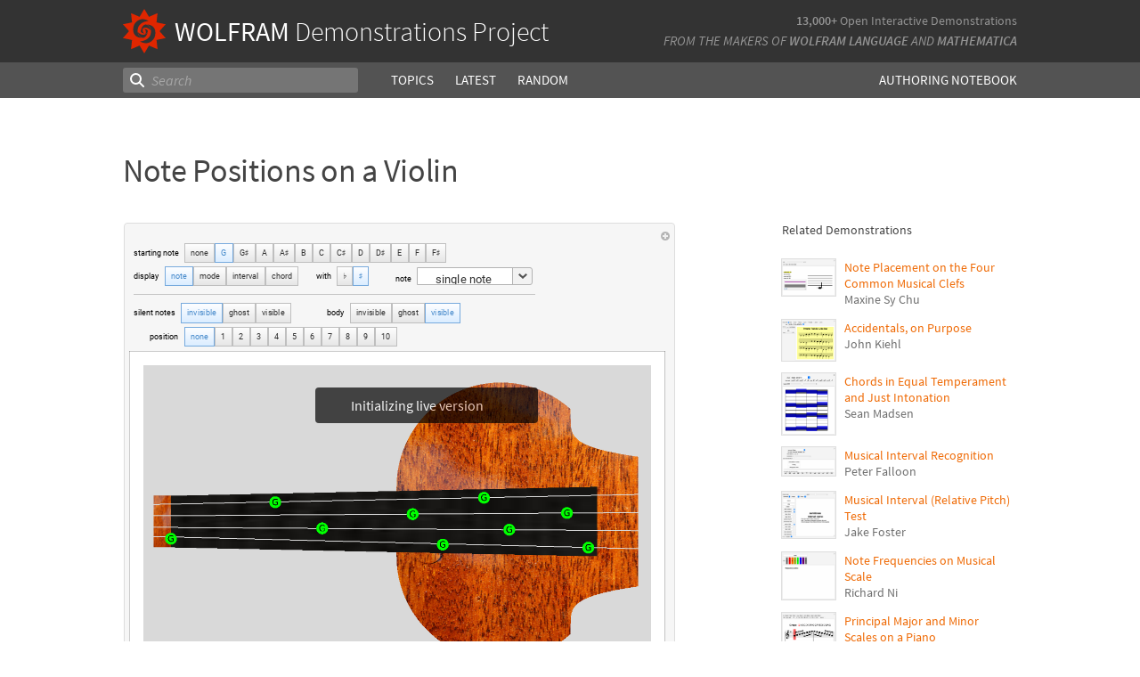

--- FILE ---
content_type: text/html;charset=UTF-8
request_url: https://www.wolframcloud.com/statichtml/resourcesystem/published/DemonstrationRepository/deployments/NotePositionsOnAViolin/NotePositionsOnAViolin_Manipulate.nb
body_size: 6150
content:
<div class="notebook-html" style="display:none">
<link rel='stylesheet' href='https://www.wolframcloud.com/dist/allFonts.modern-bf5ba3227850fca5586e.css' /><link rel='stylesheet' href='https://www.wolframcloud.com/dist/dyn/db486dc707c29f6900ba.modern.css' /><link rel='stylesheet' href='https://www.wolframcloud.com/dist/dyn/e6267eb30b92e69712de.modern.css' />
<div class="cached-data cache-key-main"><style type="text/css">
._ccc3{font-family:'Source Code Pro',Courier,monospace;font-size:13px;font-weight:400;font-style:normal;}
._ccc1{font-family:Roboto,Arial,sans-serif;font-size:9px;font-weight:400;font-style:normal;}
._ccc2{font-family:MathematicaSans,sans-serif;font-size:9px;font-weight:400;font-style:normal;}
._ccc9{font-family:Roboto,Arial,sans-serif;font-size:13px;font-weight:400;font-style:normal;}</style>
<div class="native-container"><div class="native-fixed"><div></div></div><div class="native-scroll native-scroll-with-background"><div class="notebook notebook-native" style="padding-top:0;padding-bottom:0;background:white"><div class="cell-native" id="cell-40d0156c-c3a6-44ea-ac9d-34cde4cb0f04" style="width:100%;min-width:min-content;padding-top:1px;padding-bottom:1px;box-sizing:border-box;padding-right:0" data-cache-width="990" data-cache-height="537" data-cache-uuid="40d0156c-c3a6-44ea-ac9d-34cde4cb0f04" data-show-c2c="false"><div class="cell-wrapper"><div class="HExNUSO6Shz5hgqMOEW9X" style="position:absolute;left:0;top:0"></div><div style="width:100%;box-sizing:border-box;min-height:12px;padding-top:0;padding-left:1px;padding-right:1px"><div style="min-height:12px;padding-left:0;padding-right:0;padding-top:0;padding-bottom:0" class="cell-content"><div class="lines" style="position:relative;width:100%;height:535px;line-height:0;text-align:left"><div class="TagBoxContainer" style="display:inline-block;width:619px;height:535px;top:0;position:relative" role="region" aria-label="Manipulate"><div class="StyleBoxContainer" style="display:inline-block;width:619px;height:535px;top:0;position:relative"><div class="PaneBoxContainer" style="display:inline-block;width:619px;height:535px;top:0;position:relative"><div style="display:inline-block;top:0;position:relative;width:619px;height:535px"><div style="display:inline-block;line-height:1px;margin-left:0;margin-right:0;margin-top:0;margin-bottom:0" class="SubLayoutBox-Outer PaneBox-Outer border-box-sizing"><div style="display:inline-block;line-height:1px;width:619px;height:535px;min-width:;max-width:;min-height:;max-height:;overflow:hidden;padding-left:0;padding-right:0;padding-top:0;padding-bottom:0;overflow-x:hidden;overflow-y:hidden" class="SubLayoutBox-Inner PaneBox-Inner border-box-sizing"><div class="lines" style="position:relative;width:619px;height:535px"><div class="PanelBoxContainer pa" style="display:inline-block;width:619px;height:535px;top:0;left:0"><div style="display:inline-block;top:0;left:0" class="pa"><div style="display:inline-block;line-height:1px;margin-left:0;margin-right:0;margin-top:0;margin-bottom:0" class="SubLayoutBox-Outer PanelBox-Outer border-box-sizing"><div style="display:inline-block;line-height:1px;width:619px;height:535px;min-width:;max-width:;min-height:;max-height:;overflow:hidden;padding-left:5px;padding-right:5px;padding-top:5px;padding-bottom:5px" class="SubLayoutBox-Inner PanelBox-Inner PanelBox_Automatic Palette_Automatic border-box-sizing"><div class="lines" style="position:relative;width:607px;height:523px"><div class="PaneSelectorBoxContainer pa" style="display:inline-block;width:607px;height:523px;top:0;left:0"><div style="display:inline-block;top:0;left:0" class="pa"><div style="display:inline-block;line-height:1px;margin-left:0;margin-right:0;margin-top:0;margin-bottom:0" class="SubLayoutBox-Outer PaneSelectorBox-Outer border-box-sizing"><div style="display:inline-block;line-height:1px;width:607px;height:523px;min-width:;max-width:;min-height:;max-height:;overflow:hidden;padding-left:0;padding-right:0;padding-top:0;padding-bottom:0" class="SubLayoutBox-Inner PaneSelectorBox-Inner border-box-sizing"><div class="lines" style="position:relative;width:607px;height:523px"><table style="display:inline-table;border-collapse:collapse;line-height:normal;table-layout:fixed;top:0;left:0" class="pa"><colgroup><col width="5"/><col width="602"/></colgroup><tbody><tr><td style="padding-left:0;padding-right:5px;padding-top:0;padding-bottom:0;text-align:left;vertical-align:top;line-height:1px;border-left:none;border-right:none;border-top:none;border-bottom:none;height:17px"><div style="display:inline-block;position:relative;left:0;top:0"><div class="lines" style="position:relative;width:0;height:17px"><div class="PaneSelectorBoxContainer pa" style="display:inline-block;width:0;height:17px;top:0;left:0"><div style="display:inline-block;top:0;left:0" class="pa"><div style="display:inline-block;line-height:1px;margin-left:0;margin-right:0;margin-top:0;margin-bottom:0" class="SubLayoutBox-Outer PaneSelectorBox-Outer border-box-sizing"><div style="display:inline-block;line-height:1px;width:0px;height:17px;min-width:;max-width:;min-height:;max-height:;overflow:hidden;padding-left:0;padding-right:0;padding-top:0;padding-bottom:0" class="SubLayoutBox-Inner PaneSelectorBox-Inner border-box-sizing"><div class="lines" style="position:relative;width:0;height:17px"><span class="pa ch _ccc3" style="top:1.7px;left:0px">&#8203;</span></div></div></div></div></div></div></div></td><td style="padding-left:5px;padding-right:0;padding-top:0;padding-bottom:0;text-align:left;vertical-align:top;line-height:1px;border-left:none;border-right:none;border-top:none;border-bottom:none;height:17px"><div style="display:inline-block;position:relative;left:587px;top:0"><div class="lines" style="position:relative;width:10px;height:17px"><div class="PaneSelectorBoxContainer pa" style="display:inline-block;width:10px;height:17px;top:0;left:0"><div style="display:inline-block;top:0;left:0" class="pa"><div style="display:inline-block;line-height:1px;margin-left:0;margin-right:0;margin-top:0;margin-bottom:0" class="SubLayoutBox-Outer PaneSelectorBox-Outer border-box-sizing"><div style="display:inline-block;line-height:1px;width:10px;height:17px;min-width:;max-width:;min-height:;max-height:;overflow:hidden;padding-left:0;padding-right:0;padding-top:0;padding-bottom:0" class="SubLayoutBox-Inner PaneSelectorBox-Inner border-box-sizing"><div class="lines" style="position:relative;width:10px;height:17px"><div aria-live="polite" class="nb-dynamic pa" style="width:10px;height:16px;top:0.7919999999999998px;left:0"><div class="ActionMenuBoxContainer pa" style="display:inline-block;width:10px;height:16px;top:0;left:0"><div style="display:inline-block;top:0;left:0" class="pa"><div class="nb-control"><div class="_3cXksvvq0P5lFTAw0kYuNS"><div class=""><div style="display:inline-block;line-height:1px;margin-left:0;margin-right:0;margin-top:0;margin-bottom:0;opacity:1" class="SubLayoutBox-Outer ActionMenuBox-Outer _1l7eMXVMZ22PSn_qG0CFo5 border-box-sizing"><div style="display:inline-block;line-height:1px;width:10px;height:16px;min-width:;max-width:;min-height:;max-height:;overflow:hidden;padding-left:0;padding-right:0;padding-top:0;padding-bottom:0" class="SubLayoutBox-Inner ActionMenuBox-Inner ActionMenuBox_ border-box-sizing"><div class="lines" style="position:relative;width:10px;height:16px"><div class="TooltipBoxContainer pa" style="display:inline-block;width:10px;height:10px;top:3.060546875px;left:0"><div class="nb-control pa" style="width:10px;height:10px;top:0;left:0"><div pointer-events="visiblePainted" style="pointer-events:visiblePainted"><div aria-live="polite" class="nb-dynamic pa" style="width:10px;height:10px;top:0;left:0"><div aria-live="polite" class="nb-dynamic pa" style="width:10px;height:10px;top:0;left:0"><div style="display:inline-block;top:0;left:0" class="pa"><figure class="_18Z8gjADhYZw9KBSt14chC nb-control" style="width:10px;height:10px"><div><div class="_3V_l-auOpaBwWbhbhpIImO" style="width:10px;height:10px"><div style="overflow:hidden;width:10px;height:10px"><img src="[data-uri]" class="_3wFaTGQVCSShPy2ZuDdbVC nb-control" width="10"/></div></div></div></figure></div></div></div></div></div></div></div></div></div></div></div></div></div></div></div></div></div></div></div></div></div></div></td></tr><tr><td style="padding-left:0;padding-right:5px;padding-top:0;padding-bottom:0;text-align:left;vertical-align:top;line-height:1px;border-left:none;border-right:none;border-top:none;border-bottom:none;height:506px" colSpan="2"><div style="display:inline-block;position:relative;left:0;top:0"><div class="lines" style="position:relative;width:602px;height:506px"><table style="display:inline-table;border-collapse:collapse;line-height:normal;table-layout:fixed;top:0;left:0" class="pa"><colgroup><col width="600"/></colgroup><tbody><tr><td style="padding-left:5px;padding-right:5px;padding-top:0;padding-bottom:5px;text-align:left;vertical-align:top;line-height:1px;border-left:none;border-right:none;border-top:none;border-bottom:none;height:116px"><div style="display:inline-block;position:relative;left:0;top:0"><div class="lines" style="position:relative;width:451px;height:116px"><table style="display:inline-table;border-collapse:collapse;line-height:normal;table-layout:fixed;top:0;left:0" class="pa"><colgroup><col width="54"/><col width="397"/></colgroup><tbody><tr><td style="padding-left:0;padding-right:3px;padding-top:0;padding-bottom:2px;text-align:left;vertical-align:top;line-height:1px;border-left:none;border-right:none;border-top:none;border-bottom:none;height:22px"><div style="display:inline-block;position:relative;left:0;top:7px"><div class="lines" style="position:relative;width:50.6953125px;height:9px"><span class="pa char internal-char _ccc1" style="height:3px;top:4px;left:0px"></span><span class="pa char _ccc1" style="height:5px;top:2px;left:0px">s</span><span class="pa char _ccc1" style="height:6px;top:1px;left:4.6px">t</span><span class="pa char _ccc1" style="height:5px;top:2px;left:7.6px">a</span><span class="pa char _ccc1" style="height:5px;top:2px;left:12.5px">r</span><span class="pa char _ccc1" style="height:6px;top:1px;left:15.5px">t</span><span class="pa char _ccc1" style="height:7px;top:0px;left:18.5px">i</span><span class="pa char _ccc1" style="height:5px;top:2px;left:20.6px">n</span><span class="pa char _ccc1" style="height:5px;top:2px;left:25.6px">g</span><span class="pa char _ccc1" style="height:3px;top:4px;left:30.7px"> </span><span class="pa char _ccc1" style="height:5px;top:2px;left:32.9px">n</span><span class="pa char _ccc1" style="height:5px;top:2px;left:37.9px">o</span><span class="pa char _ccc1" style="height:6px;top:1px;left:43px">t</span><span class="pa char _ccc1" style="height:5px;top:2px;left:45.9px">e</span><span class="pa char internal-char _ccc1" style="height:3px;top:4px;left:50.7px"></span></div></div></td><td style="padding-left:3px;padding-right:0;padding-top:0;padding-bottom:2px;text-align:left;vertical-align:top;line-height:1px;border-left:none;border-right:none;border-top:none;border-bottom:none;height:22px"><div style="display:inline-block;position:relative;left:0;top:0"><div class="lines" style="position:relative;width:294px;height:22px"><div aria-live="polite" class="nb-dynamic pa" style="width:294px;height:22px;top:0;left:0"><div class="StyleBoxContainer pa" style="display:inline-block;width:294px;height:22px;top:0;left:0"><table style="display:inline-table;border-collapse:collapse;line-height:normal;table-layout:fixed;top:0;left:0" class="pa"><colgroup><col width="34"/><col width="21"/><col width="25"/><col width="20"/><col width="24"/><col width="20"/><col width="20"/><col width="24"/><col width="20"/><col width="24"/><col width="20"/><col width="19"/><col width="23"/></colgroup><tbody><tr><td style="padding-left:0;padding-right:0;padding-top:0;padding-bottom:0;text-align:left;vertical-align:top;line-height:1px;border-left:none;border-right:none;border-top:none;border-bottom:none;height:22px" class="_2mBh4V_K2u-QrUrVoBbMlS"><div style="display:inline-block;position:relative;left:0;top:2px"><div class="lines" style="position:relative;width:34px;height:20px"><div class="SetterBoxContainer pa" style="display:inline-block;width:34px;height:20px;top:0;left:0"><div style="display:inline-block;top:0;left:0" class="pa"><div style="display:inline-block;line-height:1px;margin-left:0;margin-right:0;margin-top:0;margin-bottom:0;opacity:1" class="SubLayoutBox-Outer SetterBox-Outer border-box-sizing"><div style="display:inline-block;line-height:1px;width:34px;height:20px;min-width:;max-width:;min-height:;max-height:;overflow:hidden;padding-left:7px;padding-right:7px;padding-top:7px;padding-bottom:7px" class="SubLayoutBox-Inner SetterBox-Inner SetterBox_Automatic SetterBox_Automatic nb-control border-box-sizing"><div class="lines" style="position:relative;width:19.83251953125px;height:6px"><span class="pa char internal-char _ccc1" style="height:3px;top:2px;left:0px"></span><span class="pa char _ccc1" style="height:5px;top:0px;left:0px">n</span><span class="pa char _ccc1" style="height:5px;top:0px;left:5px">o</span><span class="pa char _ccc1" style="height:5px;top:0px;left:10.1px">n</span><span class="pa char _ccc1" style="height:5px;top:0px;left:15.1px">e</span><span class="pa char internal-char _ccc1" style="height:3px;top:2px;left:19.8px"></span></div></div></div></div></div></div></div></td><td style="padding-left:0;padding-right:0;padding-top:0;padding-bottom:0;text-align:left;vertical-align:top;line-height:1px;border-left:none;border-right:none;border-top:none;border-bottom:none;height:22px" class="_2mBh4V_K2u-QrUrVoBbMlS _1f03Ix8YWS84cxrwBmC6HF"><div style="display:inline-block;position:relative;left:0;top:0"><div class="lines" style="position:relative;width:21px;height:22px"><div class="SetterBoxContainer pa" style="display:inline-block;width:21px;height:22px;top:0;left:0"><div style="display:inline-block;top:0;left:0" class="pa"><div style="display:inline-block;line-height:1px;margin-left:0;margin-right:0;margin-top:0;margin-bottom:0;opacity:1" class="SubLayoutBox-Outer SetterBox-Outer border-box-sizing"><div style="display:inline-block;line-height:1px;width:21px;height:22px;min-width:;max-width:;min-height:;max-height:;overflow:hidden;padding-left:7px;padding-right:7px;padding-top:7px;padding-bottom:7px" class="SubLayoutBox-Inner SetterBox-Inner SetterBox_Automatic SetterBox_Automatic nb-control _1f03Ix8YWS84cxrwBmC6HF border-box-sizing"><div class="lines" style="position:relative;width:6.13037109375px;height:8px"><span class="pa char internal-char _ccc1" style="height:3px;top:4px;left:0px"></span><span class="pa char _ccc1" style="height:7px;top:0px;left:0px">G</span><span class="pa char internal-char _ccc1" style="height:3px;top:4px;left:6.1px"></span></div></div></div></div></div></div></div></td><td style="padding-left:0;padding-right:0;padding-top:0;padding-bottom:0;text-align:left;vertical-align:top;line-height:1px;border-left:none;border-right:none;border-top:none;border-bottom:none;height:22px" class="_2mBh4V_K2u-QrUrVoBbMlS"><div style="display:inline-block;position:relative;left:0;top:0"><div class="lines" style="position:relative;width:25px;height:22px"><div class="SetterBoxContainer pa" style="display:inline-block;width:25px;height:22px;top:0;left:0"><div style="display:inline-block;top:0;left:0" class="pa"><div style="display:inline-block;line-height:1px;margin-left:0;margin-right:0;margin-top:0;margin-bottom:0;opacity:1" class="SubLayoutBox-Outer SetterBox-Outer border-box-sizing"><div style="display:inline-block;line-height:1px;width:25px;height:22px;min-width:;max-width:;min-height:;max-height:;overflow:hidden;padding-left:7px;padding-right:7px;padding-top:7px;padding-bottom:7px" class="SubLayoutBox-Inner SetterBox-Inner SetterBox_Automatic SetterBox_Automatic nb-control border-box-sizing"><div class="lines" style="position:relative;width:10.0810546875px;height:8px"><span class="pa char internal-char _ccc1" style="height:3px;top:4px;left:0px"></span><span class="pa char _ccc1" style="height:7px;top:0px;left:0px">G</span><span class="pa char _ccc2" style="height:7px;top:0px;left:6.1px">&#9839;</span><span class="pa char internal-char _ccc1" style="height:3px;top:4px;left:10.1px"></span></div></div></div></div></div></div></div></td><td style="padding-left:0;padding-right:0;padding-top:0;padding-bottom:0;text-align:left;vertical-align:top;line-height:1px;border-left:none;border-right:none;border-top:none;border-bottom:none;height:22px" class="_2mBh4V_K2u-QrUrVoBbMlS"><div style="display:inline-block;position:relative;left:0;top:0"><div class="lines" style="position:relative;width:20px;height:21px"><div class="SetterBoxContainer pa" style="display:inline-block;width:20px;height:21px;top:0;left:0"><div style="display:inline-block;top:0;left:0" class="pa"><div style="display:inline-block;line-height:1px;margin-left:0;margin-right:0;margin-top:0;margin-bottom:0;opacity:1" class="SubLayoutBox-Outer SetterBox-Outer border-box-sizing"><div style="display:inline-block;line-height:1px;width:20px;height:21px;min-width:;max-width:;min-height:;max-height:;overflow:hidden;padding-left:7px;padding-right:7px;padding-top:7px;padding-bottom:7px" class="SubLayoutBox-Inner SetterBox-Inner SetterBox_Automatic SetterBox_Automatic nb-control border-box-sizing"><div class="lines" style="position:relative;width:5.87109375px;height:7px"><span class="pa char internal-char _ccc1" style="height:3px;top:4px;left:0px"></span><span class="pa char _ccc1" style="height:7px;top:0px;left:0px">A</span><span class="pa char internal-char _ccc1" style="height:3px;top:4px;left:5.9px"></span></div></div></div></div></div></div></div></td><td style="padding-left:0;padding-right:0;padding-top:0;padding-bottom:0;text-align:left;vertical-align:top;line-height:1px;border-left:none;border-right:none;border-top:none;border-bottom:none;height:22px" class="_2mBh4V_K2u-QrUrVoBbMlS"><div style="display:inline-block;position:relative;left:0;top:0"><div class="lines" style="position:relative;width:24px;height:22px"><div class="SetterBoxContainer pa" style="display:inline-block;width:24px;height:22px;top:0;left:0"><div style="display:inline-block;top:0;left:0" class="pa"><div style="display:inline-block;line-height:1px;margin-left:0;margin-right:0;margin-top:0;margin-bottom:0;opacity:1" class="SubLayoutBox-Outer SetterBox-Outer border-box-sizing"><div style="display:inline-block;line-height:1px;width:24px;height:22px;min-width:;max-width:;min-height:;max-height:;overflow:hidden;padding-left:7px;padding-right:7px;padding-top:7px;padding-bottom:7px" class="SubLayoutBox-Inner SetterBox-Inner SetterBox_Automatic SetterBox_Automatic nb-control border-box-sizing"><div class="lines" style="position:relative;width:9.82177734375px;height:8px"><span class="pa char internal-char _ccc1" style="height:3px;top:4px;left:0px"></span><span class="pa char _ccc1" style="height:7px;top:0px;left:0px">A</span><span class="pa char _ccc2" style="height:7px;top:0px;left:5.9px">&#9839;</span><span class="pa char internal-char _ccc1" style="height:3px;top:4px;left:9.8px"></span></div></div></div></div></div></div></div></td><td style="padding-left:0;padding-right:0;padding-top:0;padding-bottom:0;text-align:left;vertical-align:top;line-height:1px;border-left:none;border-right:none;border-top:none;border-bottom:none;height:22px" class="_2mBh4V_K2u-QrUrVoBbMlS"><div style="display:inline-block;position:relative;left:0;top:0"><div class="lines" style="position:relative;width:20px;height:21px"><div class="SetterBoxContainer pa" style="display:inline-block;width:20px;height:21px;top:0;left:0"><div style="display:inline-block;top:0;left:0" class="pa"><div style="display:inline-block;line-height:1px;margin-left:0;margin-right:0;margin-top:0;margin-bottom:0;opacity:1" class="SubLayoutBox-Outer SetterBox-Outer border-box-sizing"><div style="display:inline-block;line-height:1px;width:20px;height:21px;min-width:;max-width:;min-height:;max-height:;overflow:hidden;padding-left:7px;padding-right:7px;padding-top:7px;padding-bottom:7px" class="SubLayoutBox-Inner SetterBox-Inner SetterBox_Automatic SetterBox_Automatic nb-control border-box-sizing"><div class="lines" style="position:relative;width:5.60302734375px;height:7px"><span class="pa char internal-char _ccc1" style="height:3px;top:4px;left:0px"></span><span class="pa char _ccc1" style="height:7px;top:0px;left:0px">B</span><span class="pa char internal-char _ccc1" style="height:3px;top:4px;left:5.6px"></span></div></div></div></div></div></div></div></td><td style="padding-left:0;padding-right:0;padding-top:0;padding-bottom:0;text-align:left;vertical-align:top;line-height:1px;border-left:none;border-right:none;border-top:none;border-bottom:none;height:22px" class="_2mBh4V_K2u-QrUrVoBbMlS"><div style="display:inline-block;position:relative;left:0;top:0"><div class="lines" style="position:relative;width:20px;height:22px"><div class="SetterBoxContainer pa" style="display:inline-block;width:20px;height:22px;top:0;left:0"><div style="display:inline-block;top:0;left:0" class="pa"><div style="display:inline-block;line-height:1px;margin-left:0;margin-right:0;margin-top:0;margin-bottom:0;opacity:1" class="SubLayoutBox-Outer SetterBox-Outer border-box-sizing"><div style="display:inline-block;line-height:1px;width:20px;height:22px;min-width:;max-width:;min-height:;max-height:;overflow:hidden;padding-left:7px;padding-right:7px;padding-top:7px;padding-bottom:7px" class="SubLayoutBox-Inner SetterBox-Inner SetterBox_Automatic SetterBox_Automatic nb-control border-box-sizing"><div class="lines" style="position:relative;width:5.85791015625px;height:8px"><span class="pa char internal-char _ccc1" style="height:3px;top:4px;left:0px"></span><span class="pa char _ccc1" style="height:7px;top:0px;left:0px">C</span><span class="pa char internal-char _ccc1" style="height:3px;top:4px;left:5.9px"></span></div></div></div></div></div></div></div></td><td style="padding-left:0;padding-right:0;padding-top:0;padding-bottom:0;text-align:left;vertical-align:top;line-height:1px;border-left:none;border-right:none;border-top:none;border-bottom:none;height:22px" class="_2mBh4V_K2u-QrUrVoBbMlS"><div style="display:inline-block;position:relative;left:0;top:0"><div class="lines" style="position:relative;width:24px;height:22px"><div class="SetterBoxContainer pa" style="display:inline-block;width:24px;height:22px;top:0;left:0"><div style="display:inline-block;top:0;left:0" class="pa"><div style="display:inline-block;line-height:1px;margin-left:0;margin-right:0;margin-top:0;margin-bottom:0;opacity:1" class="SubLayoutBox-Outer SetterBox-Outer border-box-sizing"><div style="display:inline-block;line-height:1px;width:24px;height:22px;min-width:;max-width:;min-height:;max-height:;overflow:hidden;padding-left:7px;padding-right:7px;padding-top:7px;padding-bottom:7px" class="SubLayoutBox-Inner SetterBox-Inner SetterBox_Automatic SetterBox_Automatic nb-control border-box-sizing"><div class="lines" style="position:relative;width:9.80859375px;height:8px"><span class="pa char internal-char _ccc1" style="height:3px;top:4px;left:0px"></span><span class="pa char _ccc1" style="height:7px;top:0px;left:0px">C</span><span class="pa char _ccc2" style="height:7px;top:0px;left:5.9px">&#9839;</span><span class="pa char internal-char _ccc1" style="height:3px;top:4px;left:9.8px"></span></div></div></div></div></div></div></div></td><td style="padding-left:0;padding-right:0;padding-top:0;padding-bottom:0;text-align:left;vertical-align:top;line-height:1px;border-left:none;border-right:none;border-top:none;border-bottom:none;height:22px" class="_2mBh4V_K2u-QrUrVoBbMlS"><div style="display:inline-block;position:relative;left:0;top:0"><div class="lines" style="position:relative;width:20px;height:21px"><div class="SetterBoxContainer pa" style="display:inline-block;width:20px;height:21px;top:0;left:0"><div style="display:inline-block;top:0;left:0" class="pa"><div style="display:inline-block;line-height:1px;margin-left:0;margin-right:0;margin-top:0;margin-bottom:0;opacity:1" class="SubLayoutBox-Outer SetterBox-Outer border-box-sizing"><div style="display:inline-block;line-height:1px;width:20px;height:21px;min-width:;max-width:;min-height:;max-height:;overflow:hidden;padding-left:7px;padding-right:7px;padding-top:7px;padding-bottom:7px" class="SubLayoutBox-Inner SetterBox-Inner SetterBox_Automatic SetterBox_Automatic nb-control border-box-sizing"><div class="lines" style="position:relative;width:5.90185546875px;height:7px"><span class="pa char internal-char _ccc1" style="height:3px;top:4px;left:0px"></span><span class="pa char _ccc1" style="height:7px;top:0px;left:0px">D</span><span class="pa char internal-char _ccc1" style="height:3px;top:4px;left:5.9px"></span></div></div></div></div></div></div></div></td><td style="padding-left:0;padding-right:0;padding-top:0;padding-bottom:0;text-align:left;vertical-align:top;line-height:1px;border-left:none;border-right:none;border-top:none;border-bottom:none;height:22px" class="_2mBh4V_K2u-QrUrVoBbMlS"><div style="display:inline-block;position:relative;left:0;top:0"><div class="lines" style="position:relative;width:24px;height:22px"><div class="SetterBoxContainer pa" style="display:inline-block;width:24px;height:22px;top:0;left:0"><div style="display:inline-block;top:0;left:0" class="pa"><div style="display:inline-block;line-height:1px;margin-left:0;margin-right:0;margin-top:0;margin-bottom:0;opacity:1" class="SubLayoutBox-Outer SetterBox-Outer border-box-sizing"><div style="display:inline-block;line-height:1px;width:24px;height:22px;min-width:;max-width:;min-height:;max-height:;overflow:hidden;padding-left:7px;padding-right:7px;padding-top:7px;padding-bottom:7px" class="SubLayoutBox-Inner SetterBox-Inner SetterBox_Automatic SetterBox_Automatic nb-control border-box-sizing"><div class="lines" style="position:relative;width:9.8525390625px;height:8px"><span class="pa char internal-char _ccc1" style="height:3px;top:4px;left:0px"></span><span class="pa char _ccc1" style="height:7px;top:0px;left:0px">D</span><span class="pa char _ccc2" style="height:7px;top:0px;left:5.9px">&#9839;</span><span class="pa char internal-char _ccc1" style="height:3px;top:4px;left:9.9px"></span></div></div></div></div></div></div></div></td><td style="padding-left:0;padding-right:0;padding-top:0;padding-bottom:0;text-align:left;vertical-align:top;line-height:1px;border-left:none;border-right:none;border-top:none;border-bottom:none;height:22px" class="_2mBh4V_K2u-QrUrVoBbMlS"><div style="display:inline-block;position:relative;left:0;top:0"><div class="lines" style="position:relative;width:20px;height:21px"><div class="SetterBoxContainer pa" style="display:inline-block;width:20px;height:21px;top:0;left:0"><div style="display:inline-block;top:0;left:0" class="pa"><div style="display:inline-block;line-height:1px;margin-left:0;margin-right:0;margin-top:0;margin-bottom:0;opacity:1" class="SubLayoutBox-Outer SetterBox-Outer border-box-sizing"><div style="display:inline-block;line-height:1px;width:20px;height:21px;min-width:;max-width:;min-height:;max-height:;overflow:hidden;padding-left:7px;padding-right:7px;padding-top:7px;padding-bottom:7px" class="SubLayoutBox-Inner SetterBox-Inner SetterBox_Automatic SetterBox_Automatic nb-control border-box-sizing"><div class="lines" style="position:relative;width:5.115234375px;height:7px"><span class="pa char internal-char _ccc1" style="height:3px;top:4px;left:0px"></span><span class="pa char _ccc1" style="height:7px;top:0px;left:0px">E</span><span class="pa char internal-char _ccc1" style="height:3px;top:4px;left:5.1px"></span></div></div></div></div></div></div></div></td><td style="padding-left:0;padding-right:0;padding-top:0;padding-bottom:0;text-align:left;vertical-align:top;line-height:1px;border-left:none;border-right:none;border-top:none;border-bottom:none;height:22px" class="_2mBh4V_K2u-QrUrVoBbMlS"><div style="display:inline-block;position:relative;left:0;top:0"><div class="lines" style="position:relative;width:19px;height:21px"><div class="SetterBoxContainer pa" style="display:inline-block;width:19px;height:21px;top:0;left:0"><div style="display:inline-block;top:0;left:0" class="pa"><div style="display:inline-block;line-height:1px;margin-left:0;margin-right:0;margin-top:0;margin-bottom:0;opacity:1" class="SubLayoutBox-Outer SetterBox-Outer border-box-sizing"><div style="display:inline-block;line-height:1px;width:19px;height:21px;min-width:;max-width:;min-height:;max-height:;overflow:hidden;padding-left:7px;padding-right:7px;padding-top:7px;padding-bottom:7px" class="SubLayoutBox-Inner SetterBox-Inner SetterBox_Automatic SetterBox_Automatic nb-control border-box-sizing"><div class="lines" style="position:relative;width:4.974609375px;height:7px"><span class="pa char internal-char _ccc1" style="height:3px;top:4px;left:0px"></span><span class="pa char _ccc1" style="height:7px;top:0px;left:0px">F</span><span class="pa char internal-char _ccc1" style="height:3px;top:4px;left:5px"></span></div></div></div></div></div></div></div></td><td style="padding-left:0;padding-right:0;padding-top:0;padding-bottom:0;text-align:left;vertical-align:top;line-height:1px;border-left:none;border-right:none;border-top:none;border-bottom:none;height:22px" class="_2mBh4V_K2u-QrUrVoBbMlS"><div style="display:inline-block;position:relative;left:0;top:0"><div class="lines" style="position:relative;width:23px;height:22px"><div class="SetterBoxContainer pa" style="display:inline-block;width:23px;height:22px;top:0;left:0"><div style="display:inline-block;top:0;left:0" class="pa"><div style="display:inline-block;line-height:1px;margin-left:0;margin-right:0;margin-top:0;margin-bottom:0;opacity:1" class="SubLayoutBox-Outer SetterBox-Outer border-box-sizing"><div style="display:inline-block;line-height:1px;width:23px;height:22px;min-width:;max-width:;min-height:;max-height:;overflow:hidden;padding-left:7px;padding-right:7px;padding-top:7px;padding-bottom:7px" class="SubLayoutBox-Inner SetterBox-Inner SetterBox_Automatic SetterBox_Automatic nb-control border-box-sizing"><div class="lines" style="position:relative;width:8.92529296875px;height:8px"><span class="pa char internal-char _ccc1" style="height:3px;top:4px;left:0px"></span><span class="pa char _ccc1" style="height:7px;top:0px;left:0px">F</span><span class="pa char _ccc2" style="height:7px;top:0px;left:5px">&#9839;</span><span class="pa char internal-char _ccc1" style="height:3px;top:4px;left:8.9px"></span></div></div></div></div></div></div></div></td></tr></tbody></table></div></div></div></div></td></tr><tr><td style="padding-left:0;padding-right:3px;padding-top:2px;padding-bottom:9px;text-align:left;vertical-align:top;line-height:1px;border-left:none;border-right:none;border-top:none;border-bottom:1px solid rgba(0,0,0,0.2);height:22px" colSpan="2"><div style="display:inline-block;position:relative;left:0;top:0"><div class="lines" style="position:relative;width:448px;height:22px"><table style="display:inline-table;border-collapse:collapse;line-height:normal;table-layout:fixed;top:0;left:0" class="pa"><colgroup><col width="32"/><col width="153"/></colgroup><tbody><tr><td style="padding-left:0;padding-right:3px;padding-top:0;padding-bottom:0;text-align:left;vertical-align:top;line-height:1px;border-left:none;border-right:none;border-top:none;border-bottom:none;height:22px"><div style="display:inline-block;position:relative;left:0;top:7px"><div class="lines" style="position:relative;width:28.28759765625px;height:9px"><span class="pa char internal-char _ccc1" style="height:3px;top:4px;left:0px"></span><span class="pa char _ccc1" style="height:7px;top:0px;left:0px">d</span><span class="pa char _ccc1" style="height:7px;top:0px;left:5.1px">i</span><span class="pa char _ccc1" style="height:5px;top:2px;left:7.3px">s</span><span class="pa char _ccc1" style="height:5px;top:2px;left:11.9px">p</span><span class="pa char _ccc1" style="height:7px;top:0px;left:16.9px">l</span><span class="pa char _ccc1" style="height:5px;top:2px;left:19.1px">a</span><span class="pa char _ccc1" style="height:5px;top:2px;left:24px">y</span><span class="pa char internal-char _ccc1" style="height:3px;top:4px;left:28.3px"></span></div></div></td><td style="padding-left:3px;padding-right:0;padding-top:0;padding-bottom:0;text-align:left;vertical-align:top;line-height:1px;border-left:none;border-right:none;border-top:none;border-bottom:none;height:22px"><div style="display:inline-block;position:relative;left:0;top:0"><div class="lines" style="position:relative;width:150px;height:22px"><div class="StyleBoxContainer pa" style="display:inline-block;width:150px;height:22px;top:0;left:0"><table style="display:inline-table;border-collapse:collapse;line-height:normal;table-layout:fixed;top:0;left:0" class="pa"><colgroup><col width="32"/><col width="37"/><col width="44"/><col width="37"/></colgroup><tbody><tr><td style="padding-left:0;padding-right:0;padding-top:0;padding-bottom:0;text-align:left;vertical-align:top;line-height:1px;border-left:none;border-right:none;border-top:none;border-bottom:none;height:22px" class="_2mBh4V_K2u-QrUrVoBbMlS _1f03Ix8YWS84cxrwBmC6HF"><div style="display:inline-block;position:relative;left:0;top:1px"><div class="lines" style="position:relative;width:32px;height:21px"><div class="SetterBoxContainer pa" style="display:inline-block;width:32px;height:21px;top:0;left:0"><div style="display:inline-block;top:0;left:0" class="pa"><div style="display:inline-block;line-height:1px;margin-left:0;margin-right:0;margin-top:0;margin-bottom:0;opacity:1" class="SubLayoutBox-Outer SetterBox-Outer border-box-sizing"><div style="display:inline-block;line-height:1px;width:32px;height:21px;min-width:;max-width:;min-height:;max-height:;overflow:hidden;padding-left:7px;padding-right:7px;padding-top:7px;padding-bottom:7px" class="SubLayoutBox-Inner SetterBox-Inner SetterBox_Automatic SetterBox_Automatic nb-control _1f03Ix8YWS84cxrwBmC6HF border-box-sizing"><div class="lines" style="position:relative;width:17.806640625px;height:7px"><span class="pa char internal-char _ccc1" style="height:3px;top:3px;left:0px"></span><span class="pa char _ccc1" style="height:5px;top:1px;left:0px">n</span><span class="pa char _ccc1" style="height:5px;top:1px;left:5px">o</span><span class="pa char _ccc1" style="height:6px;top:0px;left:10.1px">t</span><span class="pa char _ccc1" style="height:5px;top:1px;left:13px">e</span><span class="pa char internal-char _ccc1" style="height:3px;top:3px;left:17.8px"></span></div></div></div></div></div></div></div></td><td style="padding-left:0;padding-right:0;padding-top:0;padding-bottom:0;text-align:left;vertical-align:top;line-height:1px;border-left:none;border-right:none;border-top:none;border-bottom:none;height:22px" class="_2mBh4V_K2u-QrUrVoBbMlS"><div style="display:inline-block;position:relative;left:0;top:0"><div class="lines" style="position:relative;width:37px;height:22px"><div class="SetterBoxContainer pa" style="display:inline-block;width:37px;height:22px;top:0;left:0"><div style="display:inline-block;top:0;left:0" class="pa"><div style="display:inline-block;line-height:1px;margin-left:0;margin-right:0;margin-top:0;margin-bottom:0;opacity:1" class="SubLayoutBox-Outer SetterBox-Outer border-box-sizing"><div style="display:inline-block;line-height:1px;width:37px;height:22px;min-width:;max-width:;min-height:;max-height:;overflow:hidden;padding-left:7px;padding-right:7px;padding-top:7px;padding-bottom:7px" class="SubLayoutBox-Inner SetterBox-Inner SetterBox_Automatic SetterBox_Automatic nb-control border-box-sizing"><div class="lines" style="position:relative;width:22.86474609375px;height:8px"><span class="pa char internal-char _ccc1" style="height:3px;top:4px;left:0px"></span><span class="pa char _ccc1" style="height:5px;top:2px;left:0px">m</span><span class="pa char _ccc1" style="height:5px;top:2px;left:7.9px">o</span><span class="pa char _ccc1" style="height:7px;top:0px;left:13px">d</span><span class="pa char _ccc1" style="height:5px;top:2px;left:18.1px">e</span><span class="pa char internal-char _ccc1" style="height:3px;top:4px;left:22.9px"></span></div></div></div></div></div></div></div></td><td style="padding-left:0;padding-right:0;padding-top:0;padding-bottom:0;text-align:left;vertical-align:top;line-height:1px;border-left:none;border-right:none;border-top:none;border-bottom:none;height:22px" class="_2mBh4V_K2u-QrUrVoBbMlS"><div style="display:inline-block;position:relative;left:0;top:0"><div class="lines" style="position:relative;width:44px;height:22px"><div class="SetterBoxContainer pa" style="display:inline-block;width:44px;height:22px;top:0;left:0"><div style="display:inline-block;top:0;left:0" class="pa"><div style="display:inline-block;line-height:1px;margin-left:0;margin-right:0;margin-top:0;margin-bottom:0;opacity:1" class="SubLayoutBox-Outer SetterBox-Outer border-box-sizing"><div style="display:inline-block;line-height:1px;width:44px;height:22px;min-width:;max-width:;min-height:;max-height:;overflow:hidden;padding-left:7px;padding-right:7px;padding-top:7px;padding-bottom:7px" class="SubLayoutBox-Inner SetterBox-Inner SetterBox_Automatic SetterBox_Automatic nb-control border-box-sizing"><div class="lines" style="position:relative;width:29.34228515625px;height:8px"><span class="pa char internal-char _ccc1" style="height:3px;top:4px;left:0px"></span><span class="pa char _ccc1" style="height:7px;top:0px;left:0px">i</span><span class="pa char _ccc1" style="height:5px;top:2px;left:2.2px">n</span><span class="pa char _ccc1" style="height:6px;top:1px;left:7.1px">t</span><span class="pa char _ccc1" style="height:5px;top:2px;left:10.1px">e</span><span class="pa char _ccc1" style="height:5px;top:2px;left:14.9px">r</span><span class="pa char _ccc1" style="height:5px;top:2px;left:17.9px">v</span><span class="pa char _ccc1" style="height:5px;top:2px;left:22.3px">a</span><span class="pa char _ccc1" style="height:7px;top:0px;left:27.2px">l</span><span class="pa char internal-char _ccc1" style="height:3px;top:4px;left:29.3px"></span></div></div></div></div></div></div></div></td><td style="padding-left:0;padding-right:0;padding-top:0;padding-bottom:0;text-align:left;vertical-align:top;line-height:1px;border-left:none;border-right:none;border-top:none;border-bottom:none;height:22px" class="_2mBh4V_K2u-QrUrVoBbMlS"><div style="display:inline-block;position:relative;left:0;top:0"><div class="lines" style="position:relative;width:37px;height:22px"><div class="SetterBoxContainer pa" style="display:inline-block;width:37px;height:22px;top:0;left:0"><div style="display:inline-block;top:0;left:0" class="pa"><div style="display:inline-block;line-height:1px;margin-left:0;margin-right:0;margin-top:0;margin-bottom:0;opacity:1" class="SubLayoutBox-Outer SetterBox-Outer border-box-sizing"><div style="display:inline-block;line-height:1px;width:37px;height:22px;min-width:;max-width:;min-height:;max-height:;overflow:hidden;padding-left:7px;padding-right:7px;padding-top:7px;padding-bottom:7px" class="SubLayoutBox-Inner SetterBox-Inner SetterBox_Automatic SetterBox_Automatic nb-control border-box-sizing"><div class="lines" style="position:relative;width:22.921875px;height:8px"><span class="pa char internal-char _ccc1" style="height:3px;top:4px;left:0px"></span><span class="pa char _ccc1" style="height:5px;top:2px;left:0px">c</span><span class="pa char _ccc1" style="height:7px;top:0px;left:4.7px">h</span><span class="pa char _ccc1" style="height:5px;top:2px;left:9.7px">o</span><span class="pa char _ccc1" style="height:5px;top:2px;left:14.8px">r</span><span class="pa char _ccc1" style="height:7px;top:0px;left:17.8px">d</span><span class="pa char internal-char _ccc1" style="height:3px;top:4px;left:22.9px"></span></div></div></div></div></div></div></div></td></tr></tbody></table></div></div></div></td></tr></tbody></table><span class="pa char internal-char _ccc1" style="height:3px;top:11px;left:185px"></span><div style="display:inline-block;top:13px;left:185px" class="pa"><div style="overflow:hidden;width:20px;height:2px"><img src="https://www.wolframcloud.com/files/5ec53ad6-bcbc-4874-a173-a9af49f0a7a5/htmlcaches/images/799eabc3d8c6b0125a2510983a96104fa2a9c0aec1eac9c544e525c1dae3649d" class="_3wFaTGQVCSShPy2ZuDdbVC nb-control" width="20"/></div></div><span class="pa char internal-char _ccc1" style="height:3px;top:11px;left:205px"></span><table style="display:inline-table;border-collapse:collapse;line-height:normal;table-layout:fixed;top:0;left:205px" class="pa"><colgroup><col width="20"/><col width="39"/></colgroup><tbody><tr><td style="padding-left:0;padding-right:3px;padding-top:0;padding-bottom:0;text-align:left;vertical-align:top;line-height:1px;border-left:none;border-right:none;border-top:none;border-bottom:none;height:22px"><div style="display:inline-block;position:relative;left:0;top:7px"><div class="lines" style="position:relative;width:16.84423828125px;height:8px"><span class="pa char internal-char _ccc1" style="height:3px;top:4px;left:0px"></span><span class="pa char _ccc1" style="height:5px;top:2px;left:0px">w</span><span class="pa char _ccc1" style="height:7px;top:0px;left:6.8px">i</span><span class="pa char _ccc1" style="height:6px;top:1px;left:8.9px">t</span><span class="pa char _ccc1" style="height:7px;top:0px;left:11.9px">h</span><span class="pa char internal-char _ccc1" style="height:3px;top:4px;left:16.8px"></span></div></div></td><td style="padding-left:3px;padding-right:0;padding-top:0;padding-bottom:0;text-align:left;vertical-align:top;line-height:1px;border-left:none;border-right:none;border-top:none;border-bottom:none;height:22px"><div style="display:inline-block;position:relative;left:0;top:0"><div class="lines" style="position:relative;width:36px;height:22px"><div class="StyleBoxContainer pa" style="display:inline-block;width:36px;height:22px;top:0;left:0"><table style="display:inline-table;border-collapse:collapse;line-height:normal;table-layout:fixed;top:0;left:0" class="pa"><colgroup><col width="18"/><col width="18"/></colgroup><tbody><tr><td style="padding-left:0;padding-right:0;padding-top:0;padding-bottom:0;text-align:left;vertical-align:top;line-height:1px;border-left:none;border-right:none;border-top:none;border-bottom:none;height:22px" class="_2mBh4V_K2u-QrUrVoBbMlS"><div style="display:inline-block;position:relative;left:0;top:0"><div class="lines" style="position:relative;width:18px;height:21px"><div class="SetterBoxContainer pa" style="display:inline-block;width:18px;height:21px;top:0;left:0"><div style="display:inline-block;top:0;left:0" class="pa"><div style="display:inline-block;line-height:1px;margin-left:0;margin-right:0;margin-top:0;margin-bottom:0;opacity:1" class="SubLayoutBox-Outer SetterBox-Outer border-box-sizing"><div style="display:inline-block;line-height:1px;width:18px;height:21px;min-width:;max-width:;min-height:;max-height:;overflow:hidden;padding-left:7px;padding-right:7px;padding-top:7px;padding-bottom:7px" class="SubLayoutBox-Inner SetterBox-Inner SetterBox_Automatic SetterBox_Automatic nb-control border-box-sizing"><div class="lines" style="position:relative;width:3.95068359375px;height:7px"><span class="pa char internal-char _ccc1" style="height:3px;top:4px;left:0px"></span><span class="pa char _ccc2" style="height:7px;top:0px;left:0px">&#9837;</span><span class="pa char internal-char _ccc1" style="height:3px;top:4px;left:4px"></span></div></div></div></div></div></div></div></td><td style="padding-left:0;padding-right:0;padding-top:0;padding-bottom:0;text-align:left;vertical-align:top;line-height:1px;border-left:none;border-right:none;border-top:none;border-bottom:none;height:22px" class="_2mBh4V_K2u-QrUrVoBbMlS _1f03Ix8YWS84cxrwBmC6HF"><div style="display:inline-block;position:relative;left:0;top:0"><div class="lines" style="position:relative;width:18px;height:22px"><div class="SetterBoxContainer pa" style="display:inline-block;width:18px;height:22px;top:0;left:0"><div style="display:inline-block;top:0;left:0" class="pa"><div style="display:inline-block;line-height:1px;margin-left:0;margin-right:0;margin-top:0;margin-bottom:0;opacity:1" class="SubLayoutBox-Outer SetterBox-Outer border-box-sizing"><div style="display:inline-block;line-height:1px;width:18px;height:22px;min-width:;max-width:;min-height:;max-height:;overflow:hidden;padding-left:7px;padding-right:7px;padding-top:7px;padding-bottom:7px" class="SubLayoutBox-Inner SetterBox-Inner SetterBox_Automatic SetterBox_Automatic nb-control _1f03Ix8YWS84cxrwBmC6HF border-box-sizing"><div class="lines" style="position:relative;width:3.95068359375px;height:8px"><span class="pa char internal-char _ccc1" style="height:3px;top:4px;left:0px"></span><span class="pa char _ccc2" style="height:7px;top:0px;left:0px">&#9839;</span><span class="pa char internal-char _ccc1" style="height:3px;top:4px;left:4px"></span></div></div></div></div></div></div></div></td></tr></tbody></table></div></div></div></td></tr></tbody></table><span class="pa char internal-char _ccc1" style="height:3px;top:11px;left:264px"></span><div style="display:inline-block;top:13px;left:264px" class="pa"><div style="overflow:hidden;width:30px;height:2px"><img src="https://www.wolframcloud.com/files/5ec53ad6-bcbc-4874-a173-a9af49f0a7a5/htmlcaches/images/6ffb1a9a2ea20ad6c1067eed0cc0ae9fd3423aa03b4a45f54f857c388cb214e1" class="_3wFaTGQVCSShPy2ZuDdbVC nb-control" width="30"/></div></div><span class="pa char internal-char _ccc1" style="height:3px;top:11px;left:294px"></span><table style="display:inline-table;border-collapse:collapse;line-height:normal;table-layout:fixed;top:1px;left:294px" class="pa"><colgroup><col width="21"/><col width="133"/></colgroup><tbody><tr><td style="padding-left:0;padding-right:3px;padding-top:0;padding-bottom:0;text-align:left;vertical-align:top;line-height:1px;border-left:none;border-right:none;border-top:none;border-bottom:none;height:20px"><div style="display:inline-block;position:relative;left:0;top:10px"><div class="lines" style="position:relative;width:17.806640625px;height:7px"><div aria-live="polite" class="nb-dynamic pa" style="width:17.806640625px;height:7px;top:0;left:0"><span class="pa char internal-char _ccc1" style="height:3px;top:3px;left:0px"></span><span class="pa char _ccc1" style="height:5px;top:1px;left:0px">n</span><span class="pa char _ccc1" style="height:5px;top:1px;left:5px">o</span><span class="pa char _ccc1" style="height:6px;top:0px;left:10.1px">t</span><span class="pa char _ccc1" style="height:5px;top:1px;left:13px">e</span><span class="pa char internal-char _ccc1" style="height:3px;top:3px;left:17.8px"></span></div></div></div></td><td style="padding-left:3px;padding-right:0;padding-top:0;padding-bottom:0;text-align:left;vertical-align:top;line-height:1px;border-left:none;border-right:none;border-top:none;border-bottom:none;height:20px"><div style="display:inline-block;position:relative;left:0;top:0"><div class="lines" style="position:relative;width:130px;height:20px"><div aria-live="polite" class="nb-dynamic pa" style="width:130px;height:20px;top:0;left:0"><div class="PopupMenuBoxContainer pa" style="display:inline-block;width:130px;height:20px;top:0;left:0"><div style="display:inline-block;top:0;left:0" class="pa"><div class="nb-control"><div class="_3cXksvvq0P5lFTAw0kYuNS"><div class=""><div style="display:inline-block;line-height:1px;margin-left:0;margin-right:0;margin-top:0;margin-bottom:0;opacity:1" class="SubLayoutBox-Outer PopupMenuBox-Outer _1ME8uSikUyS50w9IguAMsI border-box-sizing"><div class="_1l0vmfBn9VM-cpz61DVzlU" style="display:inline-block;position:absolute;box-sizing:border-box;left:107px;height:20px;width:22px;padding-left:5px;padding-right:5px"><div class="_35Ygj391puvzkfkC8sUui9" style="position:relative;top:calc(50% - 4px"><i style="line-height:0"><svg id="__1SC-UYZ__actionDarrow" xmlns="http://www.w3.org/2000/svg" viewBox="0 0 12 8" style="width:12px;height:8px"><defs><style>.__1SC-UYZ__iconMain{fill:#898989;}</style></defs><path id="__1SC-UYZ__actionDarrow-path" class="__1SC-UYZ__iconMain _3gw3YP9ZMg1inFqS9EYoLt " d="M9.568 1L5.999 4.162 2.433 1.001 1 2.569 5.999 7 11 2.567 9.568 1z"></path></svg></i></div></div><div style="display:inline-block;line-height:1px;width:130px;height:20px;min-width:;max-width:;min-height:;max-height:;overflow:hidden;padding-left:7px;padding-right:30px;padding-top:5px;padding-bottom:5px" class="SubLayoutBox-Inner PopupMenuBox-Inner PopupMenuBox_Automatic _1AnvMzBOU_t1LNuS8FIMjs PopupMenuBox_Automatic border-box-sizing"><div style="display:inline-block;position:relative;left:13px;top:0"><div class="lines" style="position:relative;width:63.30517578125px;height:16px"><span class="pa char internal-char _ccc9" style="height:4.333333333333333px;top:7.7px;left:0px"></span><span class="pa char _ccc9" style="height:7px;top:5.1px;left:0px">s</span><span class="pa char _ccc9" style="height:10px;top:2.1px;left:6.7px">i</span><span class="pa char _ccc9" style="height:7px;top:5.1px;left:9.9px">n</span><span class="pa char _ccc9" style="height:7px;top:5.1px;left:17px">g</span><span class="pa char _ccc9" style="height:10px;top:2.1px;left:24.3px">l</span><span class="pa char _ccc9" style="height:7px;top:5.1px;left:27.5px">e</span><span class="pa char _ccc9" style="height:4.333333333333333px;top:7.7px;left:34.4px"> </span><span class="pa char _ccc9" style="height:7px;top:5.1px;left:37.6px">n</span><span class="pa char _ccc9" style="height:7px;top:5.1px;left:44.8px">o</span><span class="pa char _ccc9" style="height:9px;top:3.1px;left:52.2px">t</span><span class="pa char _ccc9" style="height:7px;top:5.1px;left:56.4px">e</span><span class="pa char internal-char _ccc9" style="height:4.333333333333333px;top:7.7px;left:63.3px"></span></div></div></div></div></div></div></div></div></div></div></div></div></td></tr></tbody></table></div></div></td></tr><tr><td style="padding-left:0;padding-right:3px;padding-top:9px;padding-bottom:2px;text-align:left;vertical-align:top;line-height:1px;border-left:none;border-right:none;border-top:1px solid rgba(0,0,0,0.2);border-bottom:none;height:23px" colSpan="2"><div style="display:inline-block;position:relative;left:0;top:0"><div class="lines" style="position:relative;width:367px;height:23px"><table style="display:inline-table;border-collapse:collapse;line-height:normal;table-layout:fixed;top:0;left:0" class="pa"><colgroup><col width="50"/><col width="127"/></colgroup><tbody><tr><td style="padding-left:0;padding-right:3px;padding-top:0;padding-bottom:0;text-align:left;vertical-align:top;line-height:1px;border-left:none;border-right:none;border-top:none;border-bottom:none;height:23px"><div style="display:inline-block;position:relative;left:0;top:7px"><div class="lines" style="position:relative;width:46.35791015625px;height:8px"><span class="pa char internal-char _ccc1" style="height:3px;top:4px;left:0px"></span><span class="pa char _ccc1" style="height:5px;top:2px;left:0px">s</span><span class="pa char _ccc1" style="height:7px;top:0px;left:4.6px">i</span><span class="pa char _ccc1" style="height:7px;top:0px;left:6.8px">l</span><span class="pa char _ccc1" style="height:5px;top:2px;left:9px">e</span><span class="pa char _ccc1" style="height:5px;top:2px;left:13.8px">n</span><span class="pa char _ccc1" style="height:6px;top:1px;left:18.7px">t</span><span class="pa char _ccc1" style="height:3px;top:4px;left:21.7px"> </span><span class="pa char _ccc1" style="height:5px;top:2px;left:23.9px">n</span><span class="pa char _ccc1" style="height:5px;top:2px;left:28.9px">o</span><span class="pa char _ccc1" style="height:6px;top:1px;left:34px">t</span><span class="pa char _ccc1" style="height:5px;top:2px;left:36.9px">e</span><span class="pa char _ccc1" style="height:5px;top:2px;left:41.7px">s</span><span class="pa char internal-char _ccc1" style="height:3px;top:4px;left:46.4px"></span></div></div></td><td style="padding-left:3px;padding-right:0;padding-top:0;padding-bottom:0;text-align:left;vertical-align:top;line-height:1px;border-left:none;border-right:none;border-top:none;border-bottom:none;height:23px"><div style="display:inline-block;position:relative;left:0;top:0"><div class="lines" style="position:relative;width:124px;height:23px"><div class="StyleBoxContainer pa" style="display:inline-block;width:124px;height:23px;top:0;left:0"><table style="display:inline-table;border-collapse:collapse;line-height:normal;table-layout:fixed;top:0;left:0" class="pa"><colgroup><col width="47"/><col width="37"/><col width="40"/></colgroup><tbody><tr><td style="padding-left:0;padding-right:0;padding-top:0;padding-bottom:0;text-align:left;vertical-align:top;line-height:1px;border-left:none;border-right:none;border-top:none;border-bottom:none;height:23px" class="_2mBh4V_K2u-QrUrVoBbMlS _1f03Ix8YWS84cxrwBmC6HF"><div style="display:inline-block;position:relative;left:0;top:0"><div class="lines" style="position:relative;width:47px;height:22px"><div class="SetterBoxContainer pa" style="display:inline-block;width:47px;height:22px;top:0;left:0"><div style="display:inline-block;top:0;left:0" class="pa"><div style="display:inline-block;line-height:1px;margin-left:0;margin-right:0;margin-top:0;margin-bottom:0;opacity:1" class="SubLayoutBox-Outer SetterBox-Outer border-box-sizing"><div style="display:inline-block;line-height:1px;width:47px;height:22px;min-width:;max-width:;min-height:;max-height:;overflow:hidden;padding-left:7px;padding-right:7px;padding-top:7px;padding-bottom:7px" class="SubLayoutBox-Inner SetterBox-Inner SetterBox_Automatic SetterBox_Automatic nb-control _1f03Ix8YWS84cxrwBmC6HF border-box-sizing"><div class="lines" style="position:relative;width:32.51953125px;height:8px"><span class="pa char internal-char _ccc1" style="height:3px;top:4px;left:0px"></span><span class="pa char _ccc1" style="height:7px;top:0px;left:0px">i</span><span class="pa char _ccc1" style="height:5px;top:2px;left:2.2px">n</span><span class="pa char _ccc1" style="height:5px;top:2px;left:7.1px">v</span><span class="pa char _ccc1" style="height:7px;top:0px;left:11.5px">i</span><span class="pa char _ccc1" style="height:5px;top:2px;left:13.7px">s</span><span class="pa char _ccc1" style="height:7px;top:0px;left:18.3px">i</span><span class="pa char _ccc1" style="height:7px;top:0px;left:20.5px">b</span><span class="pa char _ccc1" style="height:7px;top:0px;left:25.6px">l</span><span class="pa char _ccc1" style="height:5px;top:2px;left:27.8px">e</span><span class="pa char internal-char _ccc1" style="height:3px;top:4px;left:32.5px"></span></div></div></div></div></div></div></div></td><td style="padding-left:0;padding-right:0;padding-top:0;padding-bottom:0;text-align:left;vertical-align:top;line-height:1px;border-left:none;border-right:none;border-top:none;border-bottom:none;height:23px" class="_2mBh4V_K2u-QrUrVoBbMlS"><div style="display:inline-block;position:relative;left:0;top:0"><div class="lines" style="position:relative;width:37px;height:23px"><div class="SetterBoxContainer pa" style="display:inline-block;width:37px;height:23px;top:0;left:0"><div style="display:inline-block;top:0;left:0" class="pa"><div style="display:inline-block;line-height:1px;margin-left:0;margin-right:0;margin-top:0;margin-bottom:0;opacity:1" class="SubLayoutBox-Outer SetterBox-Outer border-box-sizing"><div style="display:inline-block;line-height:1px;width:37px;height:23px;min-width:;max-width:;min-height:;max-height:;overflow:hidden;padding-left:7px;padding-right:7px;padding-top:7px;padding-bottom:7px" class="SubLayoutBox-Inner SetterBox-Inner SetterBox_Automatic SetterBox_Automatic nb-control border-box-sizing"><div class="lines" style="position:relative;width:22.7197265625px;height:9px"><span class="pa char internal-char _ccc1" style="height:3px;top:4px;left:0px"></span><span class="pa char _ccc1" style="height:5px;top:2px;left:0px">g</span><span class="pa char _ccc1" style="height:7px;top:0px;left:5px">h</span><span class="pa char _ccc1" style="height:5px;top:2px;left:10px">o</span><span class="pa char _ccc1" style="height:5px;top:2px;left:15.1px">s</span><span class="pa char _ccc1" style="height:6px;top:1px;left:19.8px">t</span><span class="pa char internal-char _ccc1" style="height:3px;top:4px;left:22.7px"></span></div></div></div></div></div></div></div></td><td style="padding-left:0;padding-right:0;padding-top:0;padding-bottom:0;text-align:left;vertical-align:top;line-height:1px;border-left:none;border-right:none;border-top:none;border-bottom:none;height:23px" class="_2mBh4V_K2u-QrUrVoBbMlS"><div style="display:inline-block;position:relative;left:0;top:0"><div class="lines" style="position:relative;width:40px;height:22px"><div class="SetterBoxContainer pa" style="display:inline-block;width:40px;height:22px;top:0;left:0"><div style="display:inline-block;top:0;left:0" class="pa"><div style="display:inline-block;line-height:1px;margin-left:0;margin-right:0;margin-top:0;margin-bottom:0;opacity:1" class="SubLayoutBox-Outer SetterBox-Outer border-box-sizing"><div style="display:inline-block;line-height:1px;width:40px;height:22px;min-width:;max-width:;min-height:;max-height:;overflow:hidden;padding-left:7px;padding-right:7px;padding-top:7px;padding-bottom:7px" class="SubLayoutBox-Inner SetterBox-Inner SetterBox_Automatic SetterBox_Automatic nb-control border-box-sizing"><div class="lines" style="position:relative;width:25.36962890625px;height:8px"><span class="pa char internal-char _ccc1" style="height:3px;top:4px;left:0px"></span><span class="pa char _ccc1" style="height:5px;top:2px;left:0px">v</span><span class="pa char _ccc1" style="height:7px;top:0px;left:4.4px">i</span><span class="pa char _ccc1" style="height:5px;top:2px;left:6.5px">s</span><span class="pa char _ccc1" style="height:7px;top:0px;left:11.2px">i</span><span class="pa char _ccc1" style="height:7px;top:0px;left:13.4px">b</span><span class="pa char _ccc1" style="height:7px;top:0px;left:18.4px">l</span><span class="pa char _ccc1" style="height:5px;top:2px;left:20.6px">e</span><span class="pa char internal-char _ccc1" style="height:3px;top:4px;left:25.4px"></span></div></div></div></div></div></div></div></td></tr></tbody></table></div></div></div></td></tr></tbody></table><span class="pa char internal-char _ccc1" style="height:3px;top:12px;left:177px"></span><div style="display:inline-block;top:14px;left:177px" class="pa"><div style="overflow:hidden;width:40px;height:2px"><img src="https://www.wolframcloud.com/files/5ec53ad6-bcbc-4874-a173-a9af49f0a7a5/htmlcaches/images/69f9cc695358a45740eeefb5f5c52d29d21ee9694d58a1f29822a01e776293d3" class="_3wFaTGQVCSShPy2ZuDdbVC nb-control" width="40"/></div></div><span class="pa char internal-char _ccc1" style="height:3px;top:12px;left:217px"></span><table style="display:inline-table;border-collapse:collapse;line-height:normal;table-layout:fixed;top:0;left:217px" class="pa"><colgroup><col width="23"/><col width="127"/></colgroup><tbody><tr><td style="padding-left:0;padding-right:3px;padding-top:0;padding-bottom:0;text-align:left;vertical-align:top;line-height:1px;border-left:none;border-right:none;border-top:none;border-bottom:none;height:23px"><div style="display:inline-block;position:relative;left:0;top:7px"><div class="lines" style="position:relative;width:19.51611328125px;height:9px"><span class="pa char internal-char _ccc1" style="height:3px;top:4px;left:0px"></span><span class="pa char _ccc1" style="height:7px;top:0px;left:0px">b</span><span class="pa char _ccc1" style="height:5px;top:2px;left:5px">o</span><span class="pa char _ccc1" style="height:7px;top:0px;left:10.2px">d</span><span class="pa char _ccc1" style="height:5px;top:2px;left:15.3px">y</span><span class="pa char internal-char _ccc1" style="height:3px;top:4px;left:19.5px"></span></div></div></td><td style="padding-left:3px;padding-right:0;padding-top:0;padding-bottom:0;text-align:left;vertical-align:top;line-height:1px;border-left:none;border-right:none;border-top:none;border-bottom:none;height:23px"><div style="display:inline-block;position:relative;left:0;top:0"><div class="lines" style="position:relative;width:124px;height:23px"><div class="StyleBoxContainer pa" style="display:inline-block;width:124px;height:23px;top:0;left:0"><table style="display:inline-table;border-collapse:collapse;line-height:normal;table-layout:fixed;top:0;left:0" class="pa"><colgroup><col width="47"/><col width="37"/><col width="40"/></colgroup><tbody><tr><td style="padding-left:0;padding-right:0;padding-top:0;padding-bottom:0;text-align:left;vertical-align:top;line-height:1px;border-left:none;border-right:none;border-top:none;border-bottom:none;height:23px" class="_2mBh4V_K2u-QrUrVoBbMlS"><div style="display:inline-block;position:relative;left:0;top:0"><div class="lines" style="position:relative;width:47px;height:22px"><div class="SetterBoxContainer pa" style="display:inline-block;width:47px;height:22px;top:0;left:0"><div style="display:inline-block;top:0;left:0" class="pa"><div style="display:inline-block;line-height:1px;margin-left:0;margin-right:0;margin-top:0;margin-bottom:0;opacity:1" class="SubLayoutBox-Outer SetterBox-Outer border-box-sizing"><div style="display:inline-block;line-height:1px;width:47px;height:22px;min-width:;max-width:;min-height:;max-height:;overflow:hidden;padding-left:7px;padding-right:7px;padding-top:7px;padding-bottom:7px" class="SubLayoutBox-Inner SetterBox-Inner SetterBox_Automatic SetterBox_Automatic nb-control border-box-sizing"><div class="lines" style="position:relative;width:32.51953125px;height:8px"><span class="pa char internal-char _ccc1" style="height:3px;top:4px;left:0px"></span><span class="pa char _ccc1" style="height:7px;top:0px;left:0px">i</span><span class="pa char _ccc1" style="height:5px;top:2px;left:2.2px">n</span><span class="pa char _ccc1" style="height:5px;top:2px;left:7.1px">v</span><span class="pa char _ccc1" style="height:7px;top:0px;left:11.5px">i</span><span class="pa char _ccc1" style="height:5px;top:2px;left:13.7px">s</span><span class="pa char _ccc1" style="height:7px;top:0px;left:18.3px">i</span><span class="pa char _ccc1" style="height:7px;top:0px;left:20.5px">b</span><span class="pa char _ccc1" style="height:7px;top:0px;left:25.6px">l</span><span class="pa char _ccc1" style="height:5px;top:2px;left:27.8px">e</span><span class="pa char internal-char _ccc1" style="height:3px;top:4px;left:32.5px"></span></div></div></div></div></div></div></div></td><td style="padding-left:0;padding-right:0;padding-top:0;padding-bottom:0;text-align:left;vertical-align:top;line-height:1px;border-left:none;border-right:none;border-top:none;border-bottom:none;height:23px" class="_2mBh4V_K2u-QrUrVoBbMlS"><div style="display:inline-block;position:relative;left:0;top:0"><div class="lines" style="position:relative;width:37px;height:23px"><div class="SetterBoxContainer pa" style="display:inline-block;width:37px;height:23px;top:0;left:0"><div style="display:inline-block;top:0;left:0" class="pa"><div style="display:inline-block;line-height:1px;margin-left:0;margin-right:0;margin-top:0;margin-bottom:0;opacity:1" class="SubLayoutBox-Outer SetterBox-Outer border-box-sizing"><div style="display:inline-block;line-height:1px;width:37px;height:23px;min-width:;max-width:;min-height:;max-height:;overflow:hidden;padding-left:7px;padding-right:7px;padding-top:7px;padding-bottom:7px" class="SubLayoutBox-Inner SetterBox-Inner SetterBox_Automatic SetterBox_Automatic nb-control border-box-sizing"><div class="lines" style="position:relative;width:22.7197265625px;height:9px"><span class="pa char internal-char _ccc1" style="height:3px;top:4px;left:0px"></span><span class="pa char _ccc1" style="height:5px;top:2px;left:0px">g</span><span class="pa char _ccc1" style="height:7px;top:0px;left:5px">h</span><span class="pa char _ccc1" style="height:5px;top:2px;left:10px">o</span><span class="pa char _ccc1" style="height:5px;top:2px;left:15.1px">s</span><span class="pa char _ccc1" style="height:6px;top:1px;left:19.8px">t</span><span class="pa char internal-char _ccc1" style="height:3px;top:4px;left:22.7px"></span></div></div></div></div></div></div></div></td><td style="padding-left:0;padding-right:0;padding-top:0;padding-bottom:0;text-align:left;vertical-align:top;line-height:1px;border-left:none;border-right:none;border-top:none;border-bottom:none;height:23px" class="_2mBh4V_K2u-QrUrVoBbMlS _1f03Ix8YWS84cxrwBmC6HF"><div style="display:inline-block;position:relative;left:0;top:0"><div class="lines" style="position:relative;width:40px;height:22px"><div class="SetterBoxContainer pa" style="display:inline-block;width:40px;height:22px;top:0;left:0"><div style="display:inline-block;top:0;left:0" class="pa"><div style="display:inline-block;line-height:1px;margin-left:0;margin-right:0;margin-top:0;margin-bottom:0;opacity:1" class="SubLayoutBox-Outer SetterBox-Outer border-box-sizing"><div style="display:inline-block;line-height:1px;width:40px;height:22px;min-width:;max-width:;min-height:;max-height:;overflow:hidden;padding-left:7px;padding-right:7px;padding-top:7px;padding-bottom:7px" class="SubLayoutBox-Inner SetterBox-Inner SetterBox_Automatic SetterBox_Automatic nb-control _1f03Ix8YWS84cxrwBmC6HF border-box-sizing"><div class="lines" style="position:relative;width:25.36962890625px;height:8px"><span class="pa char internal-char _ccc1" style="height:3px;top:4px;left:0px"></span><span class="pa char _ccc1" style="height:5px;top:2px;left:0px">v</span><span class="pa char _ccc1" style="height:7px;top:0px;left:4.4px">i</span><span class="pa char _ccc1" style="height:5px;top:2px;left:6.5px">s</span><span class="pa char _ccc1" style="height:7px;top:0px;left:11.2px">i</span><span class="pa char _ccc1" style="height:7px;top:0px;left:13.4px">b</span><span class="pa char _ccc1" style="height:7px;top:0px;left:18.4px">l</span><span class="pa char _ccc1" style="height:5px;top:2px;left:20.6px">e</span><span class="pa char internal-char _ccc1" style="height:3px;top:4px;left:25.4px"></span></div></div></div></div></div></div></div></td></tr></tbody></table></div></div></div></td></tr></tbody></table></div></div></td></tr><tr><td style="padding-left:0;padding-right:3px;padding-top:2px;padding-bottom:0;text-align:left;vertical-align:top;line-height:1px;border-left:none;border-right:none;border-top:none;border-bottom:none;height:22px"><div style="display:inline-block;position:relative;left:18px;top:7px"><div class="lines" style="position:relative;width:32.2294921875px;height:9px"><span class="pa char internal-char _ccc1" style="height:3px;top:4px;left:0px"></span><span class="pa char _ccc1" style="height:5px;top:2px;left:0px">p</span><span class="pa char _ccc1" style="height:5px;top:2px;left:5px">o</span><span class="pa char _ccc1" style="height:5px;top:2px;left:10.2px">s</span><span class="pa char _ccc1" style="height:7px;top:0px;left:14.8px">i</span><span class="pa char _ccc1" style="height:6px;top:1px;left:17px">t</span><span class="pa char _ccc1" style="height:7px;top:0px;left:19.9px">i</span><span class="pa char _ccc1" style="height:5px;top:2px;left:22.1px">o</span><span class="pa char _ccc1" style="height:5px;top:2px;left:27.3px">n</span><span class="pa char internal-char _ccc1" style="height:3px;top:4px;left:32.2px"></span></div></div></td><td style="padding-left:3px;padding-right:0;padding-top:2px;padding-bottom:0;text-align:left;vertical-align:top;line-height:1px;border-left:none;border-right:none;border-top:none;border-bottom:none;height:22px"><div style="display:inline-block;position:relative;left:0;top:0"><div class="lines" style="position:relative;width:239px;height:22px"><div class="StyleBoxContainer pa" style="display:inline-block;width:239px;height:22px;top:0;left:0"><table style="display:inline-table;border-collapse:collapse;line-height:normal;table-layout:fixed;top:0;left:0" class="pa"><colgroup><col width="34"/><col width="20"/><col width="20"/><col width="20"/><col width="20"/><col width="20"/><col width="20"/><col width="20"/><col width="20"/><col width="20"/><col width="25"/></colgroup><tbody><tr><td style="padding-left:0;padding-right:0;padding-top:0;padding-bottom:0;text-align:left;vertical-align:top;line-height:1px;border-left:none;border-right:none;border-top:none;border-bottom:none;height:22px" class="_2mBh4V_K2u-QrUrVoBbMlS _1f03Ix8YWS84cxrwBmC6HF"><div style="display:inline-block;position:relative;left:0;top:2px"><div class="lines" style="position:relative;width:34px;height:20px"><div class="SetterBoxContainer pa" style="display:inline-block;width:34px;height:20px;top:0;left:0"><div style="display:inline-block;top:0;left:0" class="pa"><div style="display:inline-block;line-height:1px;margin-left:0;margin-right:0;margin-top:0;margin-bottom:0;opacity:1" class="SubLayoutBox-Outer SetterBox-Outer border-box-sizing"><div style="display:inline-block;line-height:1px;width:34px;height:20px;min-width:;max-width:;min-height:;max-height:;overflow:hidden;padding-left:7px;padding-right:7px;padding-top:7px;padding-bottom:7px" class="SubLayoutBox-Inner SetterBox-Inner SetterBox_Automatic SetterBox_Automatic nb-control _1f03Ix8YWS84cxrwBmC6HF border-box-sizing"><div class="lines" style="position:relative;width:19.83251953125px;height:6px"><span class="pa char internal-char _ccc1" style="height:3px;top:2px;left:0px"></span><span class="pa char _ccc1" style="height:5px;top:0px;left:0px">n</span><span class="pa char _ccc1" style="height:5px;top:0px;left:5px">o</span><span class="pa char _ccc1" style="height:5px;top:0px;left:10.1px">n</span><span class="pa char _ccc1" style="height:5px;top:0px;left:15.1px">e</span><span class="pa char internal-char _ccc1" style="height:3px;top:2px;left:19.8px"></span></div></div></div></div></div></div></div></td><td style="padding-left:0;padding-right:0;padding-top:0;padding-bottom:0;text-align:left;vertical-align:top;line-height:1px;border-left:none;border-right:none;border-top:none;border-bottom:none;height:22px" class="_2mBh4V_K2u-QrUrVoBbMlS"><div style="display:inline-block;position:relative;left:0;top:0"><div class="lines" style="position:relative;width:20px;height:21px"><div class="SetterBoxContainer pa" style="display:inline-block;width:20px;height:21px;top:0;left:0"><div style="display:inline-block;top:0;left:0" class="pa"><div style="display:inline-block;line-height:1px;margin-left:0;margin-right:0;margin-top:0;margin-bottom:0;opacity:1" class="SubLayoutBox-Outer SetterBox-Outer border-box-sizing"><div style="display:inline-block;line-height:1px;width:20px;height:21px;min-width:;max-width:;min-height:;max-height:;overflow:hidden;padding-left:7px;padding-right:7px;padding-top:7px;padding-bottom:7px" class="SubLayoutBox-Inner SetterBox-Inner SetterBox_Automatic SetterBox_Automatic nb-control border-box-sizing"><div class="lines" style="position:relative;width:5.0537109375px;height:7px"><span class="pa char _ccc1" style="height:7px;top:0px;left:0px">1</span></div></div></div></div></div></div></div></td><td style="padding-left:0;padding-right:0;padding-top:0;padding-bottom:0;text-align:left;vertical-align:top;line-height:1px;border-left:none;border-right:none;border-top:none;border-bottom:none;height:22px" class="_2mBh4V_K2u-QrUrVoBbMlS"><div style="display:inline-block;position:relative;left:0;top:0"><div class="lines" style="position:relative;width:20px;height:21px"><div class="SetterBoxContainer pa" style="display:inline-block;width:20px;height:21px;top:0;left:0"><div style="display:inline-block;top:0;left:0" class="pa"><div style="display:inline-block;line-height:1px;margin-left:0;margin-right:0;margin-top:0;margin-bottom:0;opacity:1" class="SubLayoutBox-Outer SetterBox-Outer border-box-sizing"><div style="display:inline-block;line-height:1px;width:20px;height:21px;min-width:;max-width:;min-height:;max-height:;overflow:hidden;padding-left:7px;padding-right:7px;padding-top:7px;padding-bottom:7px" class="SubLayoutBox-Inner SetterBox-Inner SetterBox_Automatic SetterBox_Automatic nb-control border-box-sizing"><div class="lines" style="position:relative;width:5.0537109375px;height:7px"><span class="pa char _ccc1" style="height:7px;top:0px;left:0px">2</span></div></div></div></div></div></div></div></td><td style="padding-left:0;padding-right:0;padding-top:0;padding-bottom:0;text-align:left;vertical-align:top;line-height:1px;border-left:none;border-right:none;border-top:none;border-bottom:none;height:22px" class="_2mBh4V_K2u-QrUrVoBbMlS"><div style="display:inline-block;position:relative;left:0;top:0"><div class="lines" style="position:relative;width:20px;height:22px"><div class="SetterBoxContainer pa" style="display:inline-block;width:20px;height:22px;top:0;left:0"><div style="display:inline-block;top:0;left:0" class="pa"><div style="display:inline-block;line-height:1px;margin-left:0;margin-right:0;margin-top:0;margin-bottom:0;opacity:1" class="SubLayoutBox-Outer SetterBox-Outer border-box-sizing"><div style="display:inline-block;line-height:1px;width:20px;height:22px;min-width:;max-width:;min-height:;max-height:;overflow:hidden;padding-left:7px;padding-right:7px;padding-top:7px;padding-bottom:7px" class="SubLayoutBox-Inner SetterBox-Inner SetterBox_Automatic SetterBox_Automatic nb-control border-box-sizing"><div class="lines" style="position:relative;width:5.0537109375px;height:8px"><span class="pa char _ccc1" style="height:7px;top:0px;left:0px">3</span></div></div></div></div></div></div></div></td><td style="padding-left:0;padding-right:0;padding-top:0;padding-bottom:0;text-align:left;vertical-align:top;line-height:1px;border-left:none;border-right:none;border-top:none;border-bottom:none;height:22px" class="_2mBh4V_K2u-QrUrVoBbMlS"><div style="display:inline-block;position:relative;left:0;top:0"><div class="lines" style="position:relative;width:20px;height:21px"><div class="SetterBoxContainer pa" style="display:inline-block;width:20px;height:21px;top:0;left:0"><div style="display:inline-block;top:0;left:0" class="pa"><div style="display:inline-block;line-height:1px;margin-left:0;margin-right:0;margin-top:0;margin-bottom:0;opacity:1" class="SubLayoutBox-Outer SetterBox-Outer border-box-sizing"><div style="display:inline-block;line-height:1px;width:20px;height:21px;min-width:;max-width:;min-height:;max-height:;overflow:hidden;padding-left:7px;padding-right:7px;padding-top:7px;padding-bottom:7px" class="SubLayoutBox-Inner SetterBox-Inner SetterBox_Automatic SetterBox_Automatic nb-control border-box-sizing"><div class="lines" style="position:relative;width:5.0537109375px;height:7px"><span class="pa char _ccc1" style="height:7px;top:0px;left:0px">4</span></div></div></div></div></div></div></div></td><td style="padding-left:0;padding-right:0;padding-top:0;padding-bottom:0;text-align:left;vertical-align:top;line-height:1px;border-left:none;border-right:none;border-top:none;border-bottom:none;height:22px" class="_2mBh4V_K2u-QrUrVoBbMlS"><div style="display:inline-block;position:relative;left:0;top:0"><div class="lines" style="position:relative;width:20px;height:22px"><div class="SetterBoxContainer pa" style="display:inline-block;width:20px;height:22px;top:0;left:0"><div style="display:inline-block;top:0;left:0" class="pa"><div style="display:inline-block;line-height:1px;margin-left:0;margin-right:0;margin-top:0;margin-bottom:0;opacity:1" class="SubLayoutBox-Outer SetterBox-Outer border-box-sizing"><div style="display:inline-block;line-height:1px;width:20px;height:22px;min-width:;max-width:;min-height:;max-height:;overflow:hidden;padding-left:7px;padding-right:7px;padding-top:7px;padding-bottom:7px" class="SubLayoutBox-Inner SetterBox-Inner SetterBox_Automatic SetterBox_Automatic nb-control border-box-sizing"><div class="lines" style="position:relative;width:5.0537109375px;height:8px"><span class="pa char _ccc1" style="height:7px;top:0px;left:0px">5</span></div></div></div></div></div></div></div></td><td style="padding-left:0;padding-right:0;padding-top:0;padding-bottom:0;text-align:left;vertical-align:top;line-height:1px;border-left:none;border-right:none;border-top:none;border-bottom:none;height:22px" class="_2mBh4V_K2u-QrUrVoBbMlS"><div style="display:inline-block;position:relative;left:0;top:0"><div class="lines" style="position:relative;width:20px;height:22px"><div class="SetterBoxContainer pa" style="display:inline-block;width:20px;height:22px;top:0;left:0"><div style="display:inline-block;top:0;left:0" class="pa"><div style="display:inline-block;line-height:1px;margin-left:0;margin-right:0;margin-top:0;margin-bottom:0;opacity:1" class="SubLayoutBox-Outer SetterBox-Outer border-box-sizing"><div style="display:inline-block;line-height:1px;width:20px;height:22px;min-width:;max-width:;min-height:;max-height:;overflow:hidden;padding-left:7px;padding-right:7px;padding-top:7px;padding-bottom:7px" class="SubLayoutBox-Inner SetterBox-Inner SetterBox_Automatic SetterBox_Automatic nb-control border-box-sizing"><div class="lines" style="position:relative;width:5.0537109375px;height:8px"><span class="pa char _ccc1" style="height:7px;top:0px;left:0px">6</span></div></div></div></div></div></div></div></td><td style="padding-left:0;padding-right:0;padding-top:0;padding-bottom:0;text-align:left;vertical-align:top;line-height:1px;border-left:none;border-right:none;border-top:none;border-bottom:none;height:22px" class="_2mBh4V_K2u-QrUrVoBbMlS"><div style="display:inline-block;position:relative;left:0;top:0"><div class="lines" style="position:relative;width:20px;height:21px"><div class="SetterBoxContainer pa" style="display:inline-block;width:20px;height:21px;top:0;left:0"><div style="display:inline-block;top:0;left:0" class="pa"><div style="display:inline-block;line-height:1px;margin-left:0;margin-right:0;margin-top:0;margin-bottom:0;opacity:1" class="SubLayoutBox-Outer SetterBox-Outer border-box-sizing"><div style="display:inline-block;line-height:1px;width:20px;height:21px;min-width:;max-width:;min-height:;max-height:;overflow:hidden;padding-left:7px;padding-right:7px;padding-top:7px;padding-bottom:7px" class="SubLayoutBox-Inner SetterBox-Inner SetterBox_Automatic SetterBox_Automatic nb-control border-box-sizing"><div class="lines" style="position:relative;width:5.0537109375px;height:7px"><span class="pa char _ccc1" style="height:7px;top:0px;left:0px">7</span></div></div></div></div></div></div></div></td><td style="padding-left:0;padding-right:0;padding-top:0;padding-bottom:0;text-align:left;vertical-align:top;line-height:1px;border-left:none;border-right:none;border-top:none;border-bottom:none;height:22px" class="_2mBh4V_K2u-QrUrVoBbMlS"><div style="display:inline-block;position:relative;left:0;top:0"><div class="lines" style="position:relative;width:20px;height:22px"><div class="SetterBoxContainer pa" style="display:inline-block;width:20px;height:22px;top:0;left:0"><div style="display:inline-block;top:0;left:0" class="pa"><div style="display:inline-block;line-height:1px;margin-left:0;margin-right:0;margin-top:0;margin-bottom:0;opacity:1" class="SubLayoutBox-Outer SetterBox-Outer border-box-sizing"><div style="display:inline-block;line-height:1px;width:20px;height:22px;min-width:;max-width:;min-height:;max-height:;overflow:hidden;padding-left:7px;padding-right:7px;padding-top:7px;padding-bottom:7px" class="SubLayoutBox-Inner SetterBox-Inner SetterBox_Automatic SetterBox_Automatic nb-control border-box-sizing"><div class="lines" style="position:relative;width:5.0537109375px;height:8px"><span class="pa char _ccc1" style="height:7px;top:0px;left:0px">8</span></div></div></div></div></div></div></div></td><td style="padding-left:0;padding-right:0;padding-top:0;padding-bottom:0;text-align:left;vertical-align:top;line-height:1px;border-left:none;border-right:none;border-top:none;border-bottom:none;height:22px" class="_2mBh4V_K2u-QrUrVoBbMlS"><div style="display:inline-block;position:relative;left:0;top:0"><div class="lines" style="position:relative;width:20px;height:22px"><div class="SetterBoxContainer pa" style="display:inline-block;width:20px;height:22px;top:0;left:0"><div style="display:inline-block;top:0;left:0" class="pa"><div style="display:inline-block;line-height:1px;margin-left:0;margin-right:0;margin-top:0;margin-bottom:0;opacity:1" class="SubLayoutBox-Outer SetterBox-Outer border-box-sizing"><div style="display:inline-block;line-height:1px;width:20px;height:22px;min-width:;max-width:;min-height:;max-height:;overflow:hidden;padding-left:7px;padding-right:7px;padding-top:7px;padding-bottom:7px" class="SubLayoutBox-Inner SetterBox-Inner SetterBox_Automatic SetterBox_Automatic nb-control border-box-sizing"><div class="lines" style="position:relative;width:5.0537109375px;height:8px"><span class="pa char _ccc1" style="height:7px;top:0px;left:0px">9</span></div></div></div></div></div></div></div></td><td style="padding-left:0;padding-right:0;padding-top:0;padding-bottom:0;text-align:left;vertical-align:top;line-height:1px;border-left:none;border-right:none;border-top:none;border-bottom:none;height:22px" class="_2mBh4V_K2u-QrUrVoBbMlS"><div style="display:inline-block;position:relative;left:0;top:0"><div class="lines" style="position:relative;width:25px;height:22px"><div class="SetterBoxContainer pa" style="display:inline-block;width:25px;height:22px;top:0;left:0"><div style="display:inline-block;top:0;left:0" class="pa"><div style="display:inline-block;line-height:1px;margin-left:0;margin-right:0;margin-top:0;margin-bottom:0;opacity:1" class="SubLayoutBox-Outer SetterBox-Outer border-box-sizing"><div style="display:inline-block;line-height:1px;width:25px;height:22px;min-width:;max-width:;min-height:;max-height:;overflow:hidden;padding-left:7px;padding-right:7px;padding-top:7px;padding-bottom:7px" class="SubLayoutBox-Inner SetterBox-Inner SetterBox_Automatic SetterBox_Automatic nb-control border-box-sizing"><div class="lines" style="position:relative;width:10.107421875px;height:8px"><span class="pa char _ccc1" style="height:7px;top:0px;left:0px">1</span><span class="pa char _ccc1" style="height:7px;top:0px;left:5.1px">0</span></div></div></div></div></div></div></div></td></tr></tbody></table></div></div></div></td></tr></tbody></table></div></div></td></tr><tr><td style="background:rgba(255,255,255,1);padding-left:5px;padding-right:5px;padding-top:5px;padding-bottom:5px;text-align:left;vertical-align:top;line-height:1px;border-left:1px solid rgba(0,0,0,0.2);border-right:1px solid rgba(0,0,0,0.2);border-top:1px solid rgba(0,0,0,0.2);border-bottom:1px solid rgba(0,0,0,0.2);height:373px"><div style="display:inline-block;position:relative;left:0;top:0"><div class="lines" style="position:relative;width:590px;height:373px"><div class="ItemBoxContainer pa" style="display:inline-block;width:590px;height:373px;top:0;left:0"><div class="StyleBoxContainer pa" style="display:inline-block;width:590px;height:373px;top:0;left:0"><div class="PaneBoxContainer pa" style="display:inline-block;width:590px;height:373px;top:0;left:0"><div style="display:inline-block;top:0;left:0" class="pa"><div style="display:inline-block;line-height:1px;margin-left:10px;margin-right:10px;margin-top:10px;margin-bottom:10px" class="SubLayoutBox-Outer PaneBox-Outer border-box-sizing"><div style="display:inline-block;line-height:1px;width:570px;height:353px;min-width:;max-width:;min-height:;max-height:;overflow:hidden;padding-left:0;padding-right:0;padding-top:0;padding-bottom:0;overflow-x:hidden;overflow-y:hidden" class="SubLayoutBox-Inner PaneBox-Inner border-box-sizing"><div class="lines" style="position:relative;width:570px;height:353px"><div aria-live="polite" class="nb-dynamic pa" style="width:570px;height:353px;top:0;left:0"><div style="display:inline-block;top:0;left:0" class="pa"><div style="overflow:hidden;width:570px;height:353px"><img src="https://www.wolframcloud.com/files/5ec53ad6-bcbc-4874-a173-a9af49f0a7a5/htmlcaches/images/84a97da8218f2d769feb583326489775a493c49aae20fdb79db4ea2fc7bcda89" class="_3wFaTGQVCSShPy2ZuDdbVC nb-control" width="570"/></div></div></div></div></div></div></div></div></div></div></div></div></td></tr></tbody></table></div></div></td></tr></tbody></table></div></div></div></div></div></div></div></div></div></div></div></div></div></div></div></div></div></div></div></div></div></div></div></div></div></div>
</div>

--- FILE ---
content_type: text/css
request_url: https://www.wolframcloud.com/dist/2587-fb4a7e61c44a0605532b.css
body_size: 217
content:
:root{--reach-menu-button:1}[data-reach-menu-popover],[data-reach-menu]{display:block;position:absolute}[data-reach-menu-popover][hidden],[data-reach-menu][hidden]{display:none}[data-reach-menu-items],[data-reach-menu-list]{display:block;white-space:nowrap;border:1px solid rgba(0,0,0,.25);background:rgba(255,255,255,.99);outline:none;padding:1rem 0;font-size:85%}[data-reach-menu-item]{user-select:none;cursor:pointer;display:block;color:inherit;font:inherit;text-decoration:initial;padding:5px 20px}[data-reach-menu-item][data-selected]{background:#1159a6;color:#fff;outline:none}[data-reach-menu-item][aria-disabled]{opacity:.5;cursor:not-allowed}

--- FILE ---
content_type: application/x-javascript
request_url: https://www.wolframcloud.com/dist/2587-42bd28ff773bf4a7d719.js
body_size: 12983
content:
/*! For license information please see 2587-42bd28ff773bf4a7d719.js.LICENSE.txt */
(globalThis.webpackChunkcloudplatform_frontend=globalThis.webpackChunkcloudplatform_frontend||[]).push([[2587],{793:(e,t,n)=>{"use strict";function r(e,t,n,r,o){var i={};return Object.keys(r).forEach(function(e){i[e]=r[e]}),i.enumerable=!!i.enumerable,i.configurable=!!i.configurable,("value"in i||i.initializer)&&(i.writable=!0),i=n.slice().reverse().reduce(function(n,r){return r(e,t,n)||n},i),o&&void 0!==i.initializer&&(i.value=i.initializer?i.initializer.call(o):void 0,i.initializer=void 0),void 0===i.initializer&&(Object.defineProperty(e,t,i),i=null),i}n.d(t,{A:()=>r})},11750:(e,t,n)=>{"use strict";t.__esModule=!0;var r=Object.assign||function(e){for(var t=1;t<arguments.length;t++){var n=arguments[t];for(var r in n)Object.prototype.hasOwnProperty.call(n,r)&&(e[r]=n[r])}return e},o=f(n(950251)),i=f(n(529423)),u=f(n(296540)),a=f(n(281494)),s=f(n(791787)),c=f(n(824951));function f(e){return e&&e.__esModule?e:{default:e}}var l=function(e){function t(n,r){!function(e,t){if(!(e instanceof t))throw new TypeError("Cannot call a class as a function")}(this,t);var o=function(e,t){if(!e)throw new ReferenceError("this hasn't been initialised - super() hasn't been called");return!t||"object"!=typeof t&&"function"!=typeof t?e:t}(this,e.call(this,n,r));return o.handleHidden=function(){var e;(o.setState({exited:!0}),o.props.onExited)&&(e=o.props).onExited.apply(e,arguments)},o.state={exited:!n.show},o.onHiddenListener=o.handleHidden.bind(o),o}return function(e,t){if("function"!=typeof t&&null!==t)throw new TypeError("Super expression must either be null or a function, not "+typeof t);e.prototype=Object.create(t&&t.prototype,{constructor:{value:e,enumerable:!1,writable:!0,configurable:!0}}),t&&(Object.setPrototypeOf?Object.setPrototypeOf(e,t):e.__proto__=t)}(t,e),t.prototype.componentWillReceiveProps=function(e){e.show?this.setState({exited:!1}):e.transition||this.setState({exited:!0})},t.prototype.render=function(){var e=this.props,t=e.container,n=e.containerPadding,r=e.target,o=e.placement,i=e.shouldUpdatePosition,f=e.rootClose,l=e.children,d=e.transition,p=function(e,t){var n={};for(var r in e)t.indexOf(r)>=0||Object.prototype.hasOwnProperty.call(e,r)&&(n[r]=e[r]);return n}(e,["container","containerPadding","target","placement","shouldUpdatePosition","rootClose","children","transition"]);if(!(p.show||d&&!this.state.exited))return null;var h=l;if(h=u.default.createElement(s.default,{container:t,containerPadding:n,target:r,placement:o,shouldUpdatePosition:i},h),d){var v=p.onExit,m=p.onExiting,b=p.onEnter,y=p.onEntering,g=p.onEntered;h=u.default.createElement(d,{in:p.show,appear:!0,onExit:v,onExiting:m,onExited:this.onHiddenListener,onEnter:b,onEntering:y,onEntered:g},h)}return f&&(h=u.default.createElement(c.default,{onRootClose:p.onHide},h)),u.default.createElement(a.default,{container:t},h)},t}(u.default.Component);l.propTypes=r({},a.default.propTypes,s.default.propTypes,{show:o.default.bool,rootClose:o.default.bool,onHide:function(e){var t=o.default.func;e.rootClose&&(t=t.isRequired);for(var n=arguments.length,r=Array(n>1?n-1:0),i=1;i<n;i++)r[i-1]=arguments[i];return t.apply(void 0,[e].concat(r))},transition:i.default,onEnter:o.default.func,onEntering:o.default.func,onEntered:o.default.func,onExit:o.default.func,onExiting:o.default.func,onExited:o.default.func}),t.default=l,e.exports=t.default},29902:(e,t)=>{var n;!function(){"use strict";var r={}.hasOwnProperty;function o(){for(var e=[],t=0;t<arguments.length;t++){var n=arguments[t];if(n){var i=typeof n;if("string"===i||"number"===i)e.push(n);else if(Array.isArray(n)&&n.length){var u=o.apply(null,n);u&&e.push(u)}else if("object"===i)for(var a in n)r.call(n,a)&&n[a]&&e.push(a)}}return e.join(" ")}e.exports?(o.default=o,e.exports=o):void 0===(n=function(){return o}.apply(t,[]))||(e.exports=n)}()},125149:(e,t,n)=>{e.exports=n(189425)()},131817:(e,t,n)=>{"use strict";var r=n(272515);t.__esModule=!0,t.default=function(e){var t=(0,o.default)(e),n=e&&e.offsetParent;for(;n&&"html"!==u(e)&&"static"===(0,i.default)(n,"position");)n=n.offsetParent;return n||t.documentElement};var o=r(n(287069)),i=r(n(463725));function u(e){return e.nodeName&&e.nodeName.toLowerCase()}e.exports=t.default},143591:(e,t,n)=>{"use strict";n.r(t),n.d(t,{default:()=>x});var r=function(){if("undefined"!=typeof Map)return Map;function e(e,t){var n=-1;return e.some(function(e,r){return e[0]===t&&(n=r,!0)}),n}return function(){function t(){this.__entries__=[]}var n={size:{configurable:!0}};return n.size.get=function(){return this.__entries__.length},t.prototype.get=function(t){var n=e(this.__entries__,t),r=this.__entries__[n];return r&&r[1]},t.prototype.set=function(t,n){var r=e(this.__entries__,t);~r?this.__entries__[r][1]=n:this.__entries__.push([t,n])},t.prototype.delete=function(t){var n=this.__entries__,r=e(n,t);~r&&n.splice(r,1)},t.prototype.has=function(t){return!!~e(this.__entries__,t)},t.prototype.clear=function(){this.__entries__.splice(0)},t.prototype.forEach=function(e,t){void 0===t&&(t=null);for(var n=0,r=this.__entries__;n<r.length;n+=1){var o=r[n];e.call(t,o[1],o[0])}},Object.defineProperties(t.prototype,n),t}()}(),o="undefined"!=typeof window&&"undefined"!=typeof document&&window.document===document,i=void 0!==n.g&&n.g.Math===Math?n.g:"undefined"!=typeof self&&self.Math===Math?self:"undefined"!=typeof window&&window.Math===Math?window:Function("return this")(),u="function"==typeof requestAnimationFrame?requestAnimationFrame.bind(i):function(e){return setTimeout(function(){return e(Date.now())},1e3/60)},a=["top","right","bottom","left","width","height","size","weight"],s="undefined"!=typeof MutationObserver,c=function(){this.connected_=!1,this.mutationEventsAdded_=!1,this.mutationsObserver_=null,this.observers_=[],this.onTransitionEnd_=this.onTransitionEnd_.bind(this),this.refresh=function(e,t){var n=!1,r=!1,o=0;function i(){n&&(n=!1,e()),r&&s()}function a(){u(i)}function s(){var e=Date.now();if(n){if(e-o<2)return;r=!0}else n=!0,r=!1,setTimeout(a,t);o=e}return s}(this.refresh.bind(this),20)};c.prototype.addObserver=function(e){~this.observers_.indexOf(e)||this.observers_.push(e),this.connected_||this.connect_()},c.prototype.removeObserver=function(e){var t=this.observers_,n=t.indexOf(e);~n&&t.splice(n,1),!t.length&&this.connected_&&this.disconnect_()},c.prototype.refresh=function(){this.updateObservers_()&&this.refresh()},c.prototype.updateObservers_=function(){var e=this.observers_.filter(function(e){return e.gatherActive(),e.hasActive()});return e.forEach(function(e){return e.broadcastActive()}),e.length>0},c.prototype.connect_=function(){o&&!this.connected_&&(document.addEventListener("transitionend",this.onTransitionEnd_),window.addEventListener("resize",this.refresh),s?(this.mutationsObserver_=new MutationObserver(this.refresh),this.mutationsObserver_.observe(document,{attributes:!0,childList:!0,characterData:!0,subtree:!0})):(document.addEventListener("DOMSubtreeModified",this.refresh),this.mutationEventsAdded_=!0),this.connected_=!0)},c.prototype.disconnect_=function(){o&&this.connected_&&(document.removeEventListener("transitionend",this.onTransitionEnd_),window.removeEventListener("resize",this.refresh),this.mutationsObserver_&&this.mutationsObserver_.disconnect(),this.mutationEventsAdded_&&document.removeEventListener("DOMSubtreeModified",this.refresh),this.mutationsObserver_=null,this.mutationEventsAdded_=!1,this.connected_=!1)},c.prototype.onTransitionEnd_=function(e){var t=e.propertyName;void 0===t&&(t=""),a.some(function(e){return!!~t.indexOf(e)})&&this.refresh()},c.getInstance=function(){return this.instance_||(this.instance_=new c),this.instance_},c.instance_=null;var f=function(e,t){for(var n=0,r=Object.keys(t);n<r.length;n+=1){var o=r[n];Object.defineProperty(e,o,{value:t[o],enumerable:!1,writable:!1,configurable:!0})}return e},l=function(e){return e&&e.ownerDocument&&e.ownerDocument.defaultView||i},d=y(0,0,0,0);function p(e){return parseFloat(e)||0}function h(e){for(var t=[],n=arguments.length-1;n-- >0;)t[n]=arguments[n+1];return t.reduce(function(t,n){return t+p(e["border-"+n+"-width"])},0)}function v(e){var t=e.clientWidth,n=e.clientHeight;if(!t&&!n)return d;var r=l(e).getComputedStyle(e),o=function(e){for(var t={},n=0,r=["top","right","bottom","left"];n<r.length;n+=1){var o=r[n],i=e["padding-"+o];t[o]=p(i)}return t}(r),i=o.left+o.right,u=o.top+o.bottom,a=p(r.width),s=p(r.height);if("border-box"===r.boxSizing&&(Math.round(a+i)!==t&&(a-=h(r,"left","right")+i),Math.round(s+u)!==n&&(s-=h(r,"top","bottom")+u)),!function(e){return e===l(e).document.documentElement}(e)){var c=Math.round(a+i)-t,f=Math.round(s+u)-n;1!==Math.abs(c)&&(a-=c),1!==Math.abs(f)&&(s-=f)}return y(o.left,o.top,a,s)}var m="undefined"!=typeof SVGGraphicsElement?function(e){return e instanceof l(e).SVGGraphicsElement}:function(e){return e instanceof l(e).SVGElement&&"function"==typeof e.getBBox};function b(e){return o?m(e)?function(e){var t=e.getBBox();return y(0,0,t.width,t.height)}(e):v(e):d}function y(e,t,n,r){return{x:e,y:t,width:n,height:r}}var g=function(e){this.broadcastWidth=0,this.broadcastHeight=0,this.contentRect_=y(0,0,0,0),this.target=e};g.prototype.isActive=function(){var e=b(this.target);return this.contentRect_=e,e.width!==this.broadcastWidth||e.height!==this.broadcastHeight},g.prototype.broadcastRect=function(){var e=this.contentRect_;return this.broadcastWidth=e.width,this.broadcastHeight=e.height,e};var E=function(e,t){var n,r,o,i,u,a,s,c=(r=(n=t).x,o=n.y,i=n.width,u=n.height,a="undefined"!=typeof DOMRectReadOnly?DOMRectReadOnly:Object,s=Object.create(a.prototype),f(s,{x:r,y:o,width:i,height:u,top:o,right:r+i,bottom:u+o,left:r}),s);f(this,{target:e,contentRect:c})},w=function(e,t,n){if(this.activeObservations_=[],this.observations_=new r,"function"!=typeof e)throw new TypeError("The callback provided as parameter 1 is not a function.");this.callback_=e,this.controller_=t,this.callbackCtx_=n};w.prototype.observe=function(e){if(!arguments.length)throw new TypeError("1 argument required, but only 0 present.");if("undefined"!=typeof Element&&Element instanceof Object){if(!(e instanceof l(e).Element))throw new TypeError('parameter 1 is not of type "Element".');var t=this.observations_;t.has(e)||(t.set(e,new g(e)),this.controller_.addObserver(this),this.controller_.refresh())}},w.prototype.unobserve=function(e){if(!arguments.length)throw new TypeError("1 argument required, but only 0 present.");if("undefined"!=typeof Element&&Element instanceof Object){if(!(e instanceof l(e).Element))throw new TypeError('parameter 1 is not of type "Element".');var t=this.observations_;t.has(e)&&(t.delete(e),t.size||this.controller_.removeObserver(this))}},w.prototype.disconnect=function(){this.clearActive(),this.observations_.clear(),this.controller_.removeObserver(this)},w.prototype.gatherActive=function(){var e=this;this.clearActive(),this.observations_.forEach(function(t){t.isActive()&&e.activeObservations_.push(t)})},w.prototype.broadcastActive=function(){if(this.hasActive()){var e=this.callbackCtx_,t=this.activeObservations_.map(function(e){return new E(e.target,e.broadcastRect())});this.callback_.call(e,t,e),this.clearActive()}},w.prototype.clearActive=function(){this.activeObservations_.splice(0)},w.prototype.hasActive=function(){return this.activeObservations_.length>0};var _="undefined"!=typeof WeakMap?new WeakMap:new r,O=function(e){if(!(this instanceof O))throw new TypeError("Cannot call a class as a function.");if(!arguments.length)throw new TypeError("1 argument required, but only 0 present.");var t=c.getInstance(),n=new w(e,t,this);_.set(this,n)};["observe","unobserve","disconnect"].forEach(function(e){O.prototype[e]=function(){return(t=_.get(this))[e].apply(t,arguments);var t}});const x=void 0!==i.ResizeObserver?i.ResizeObserver:O},155248:(e,t,n)=>{"use strict";var r,o=n(255487),i=(r=o)&&r.__esModule?r:{default:r};t.A=i.default},188145:(e,t,n)=>{"use strict";var r=n(272515);t.__esModule=!0,t.default=function(e,t){var n,r={top:0,left:0};"fixed"===(0,c.default)(e,"position")?n=e.getBoundingClientRect():(t=t||(0,u.default)(e),n=(0,i.default)(e),"html"!==function(e){return e.nodeName&&e.nodeName.toLowerCase()}(t)&&(r=(0,i.default)(t)),r.top+=parseInt((0,c.default)(t,"borderTopWidth"),10)-(0,a.default)(t)||0,r.left+=parseInt((0,c.default)(t,"borderLeftWidth"),10)-(0,s.default)(t)||0);return(0,o.default)({},n,{top:n.top-r.top-(parseInt((0,c.default)(e,"marginTop"),10)||0),left:n.left-r.left-(parseInt((0,c.default)(e,"marginLeft"),10)||0)})};var o=r(n(672215)),i=r(n(793745)),u=r(n(131817)),a=r(n(739408)),s=r(n(489842)),c=r(n(463725));e.exports=t.default},189425:(e,t,n)=>{"use strict";var r=n(708570);function o(){}e.exports=function(){function e(e,t,n,o,i,u){if(u!==r){var a=new Error("Calling PropTypes validators directly is not supported by the `prop-types` package. Use PropTypes.checkPropTypes() to call them. Read more at http://fb.me/use-check-prop-types");throw a.name="Invariant Violation",a}}function t(){return e}e.isRequired=e;var n={array:e,bool:e,func:e,number:e,object:e,string:e,symbol:e,any:e,arrayOf:t,element:e,instanceOf:t,node:e,objectOf:t,oneOf:t,oneOfType:t,shape:t,exact:t};return n.checkPropTypes=o,n.PropTypes=n,n}},255487:(e,t,n)=>{"use strict";Object.defineProperty(t,"__esModule",{value:!0});var r=function(){function e(e,t){for(var n=0;n<t.length;n++){var r=t[n];r.enumerable=r.enumerable||!1,r.configurable=!0,"value"in r&&(r.writable=!0),Object.defineProperty(e,r.key,r)}}return function(t,n,r){return n&&e(t.prototype,n),r&&e(t,r),t}}(),o=n(296540),i=f(o),u=f(n(125149)),a=f(n(143591)),s=f(n(620181)),c=f(n(425858));function f(e){return e&&e.__esModule?e:{default:e}}var l={debounce:s.default,throttle:c.default},d={position:"absolute",width:0,height:0,visibility:"hidden",display:"none"},p=function(e){function t(e){!function(e,t){if(!(e instanceof t))throw new TypeError("Cannot call a class as a function")}(this,t);var n=function(e,t){if(!e)throw new ReferenceError("this hasn't been initialised - super() hasn't been called");return!t||"object"!=typeof t&&"function"!=typeof t?e:t}(this,(t.__proto__||Object.getPrototypeOf(t)).call(this,e));n.createResizeObserver=function(e){var t=n.props,r=t.handleWidth,o=t.handleHeight,i=t.onResize;e.forEach(function(e){var t=e.contentRect,u=t.width,a=t.height,s=r&&n.width!==u,c=o&&n.height!==a;n.skipOnMount||!s&&!c||i(u,a),n.width=u,n.height=a,n.skipOnMount=!1})};var r=e.skipOnMount,o=e.refreshMode,i=e.refreshRate;n.width=void 0,n.height=void 0,n.skipOnMount=r;var u=l[o]&&l[o](n.createResizeObserver,i)||n.createResizeObserver;return n.ro=new a.default(u),n}return function(e,t){if("function"!=typeof t&&null!==t)throw new TypeError("Super expression must either be null or a function, not "+typeof t);e.prototype=Object.create(t&&t.prototype,{constructor:{value:e,enumerable:!1,writable:!0,configurable:!0}}),t&&(Object.setPrototypeOf?Object.setPrototypeOf(e,t):e.__proto__=t)}(t,e),r(t,[{key:"componentDidMount",value:function(){var e=this.props.resizableElementId,t=e?document.getElementById(e):this.el.parentElement;this.ro.observe(t)}},{key:"componentWillUnmount",value:function(){var e=this.props.resizableElementId,t=e?document.getElementById(e):this.el.parentElement;this.ro.unobserve(t)}},{key:"render",value:function(){var e=this;return i.default.createElement("div",{style:d,ref:function(t){e.el=t}})}}]),t}(o.PureComponent);t.default=p,p.propTypes={handleWidth:u.default.bool,handleHeight:u.default.bool,skipOnMount:u.default.bool,refreshRate:u.default.number,refreshMode:u.default.string,resizableElementId:u.default.string,onResize:u.default.func},p.defaultProps={handleWidth:!1,handleHeight:!1,skipOnMount:!1,refreshRate:1e3,refreshMode:void 0,resizableElementId:"",onResize:function(e){return e}}},354e3:(e,t,n)=>{"use strict";var r=n(560599);function o(){}function i(){}i.resetWarningCache=o,e.exports=function(){function e(e,t,n,o,i,u){if(u!==r){var a=new Error("Calling PropTypes validators directly is not supported by the `prop-types` package. Use PropTypes.checkPropTypes() to call them. Read more at http://fb.me/use-check-prop-types");throw a.name="Invariant Violation",a}}function t(){return e}e.isRequired=e;var n={array:e,bool:e,func:e,number:e,object:e,string:e,symbol:e,any:e,arrayOf:t,element:e,elementType:e,instanceOf:t,node:e,objectOf:t,oneOf:t,oneOfType:t,shape:t,exact:t,checkPropTypes:i,resetWarningCache:o};return n.PropTypes=n,n}},416750:(e,t,n)=>{"use strict";t.J=void 0;var r=n(969119);function o(e){return e.replace(r.ctrlCharactersRegex,"").replace(r.htmlEntitiesRegex,function(e,t){return String.fromCharCode(t)})}function i(e){try{return decodeURIComponent(e)}catch(t){return e}}t.J=function(e){if(!e)return r.BLANK_URL;var t,n=i(e.trim());do{t=(n=i(n=o(n).replace(r.htmlCtrlEntityRegex,"").replace(r.ctrlCharactersRegex,"").replace(r.whitespaceEscapeCharsRegex,"").trim())).match(r.ctrlCharactersRegex)||n.match(r.htmlEntitiesRegex)||n.match(r.htmlCtrlEntityRegex)||n.match(r.whitespaceEscapeCharsRegex)}while(t&&t.length>0);var u=n;if(!u)return r.BLANK_URL;if(function(e){return r.relativeFirstCharacters.indexOf(e[0])>-1}(u))return u;var a=u.trimStart(),s=a.match(r.urlSchemeRegex);if(!s)return u;var c=s[0].toLowerCase().trim();if(r.invalidProtocolRegex.test(c))return r.BLANK_URL;var f=a.replace(/\\/g,"/");if("mailto:"===c||c.includes("://"))return f;if("http:"===c||"https:"===c){if(!function(e){return URL.canParse(e)}(f))return r.BLANK_URL;var l=new URL(f);return l.protocol=l.protocol.toLowerCase(),l.hostname=l.hostname.toLowerCase(),l.toString()}return f}},425858:(e,t,n)=>{var r="Expected a function",o=/^\s+|\s+$/g,i=/^[-+]0x[0-9a-f]+$/i,u=/^0b[01]+$/i,a=/^0o[0-7]+$/i,s=parseInt,c="object"==typeof n.g&&n.g&&n.g.Object===Object&&n.g,f="object"==typeof self&&self&&self.Object===Object&&self,l=c||f||Function("return this")(),d=Object.prototype.toString,p=Math.max,h=Math.min,v=function(){return l.Date.now()};function m(e,t,n){var o,i,u,a,s,c,f=0,l=!1,d=!1,m=!0;if("function"!=typeof e)throw new TypeError(r);function g(t){var n=o,r=i;return o=i=void 0,f=t,a=e.apply(r,n)}function E(e){var n=e-c;return void 0===c||n>=t||n<0||d&&e-f>=u}function w(){var e=v();if(E(e))return _(e);s=setTimeout(w,function(e){var n=t-(e-c);return d?h(n,u-(e-f)):n}(e))}function _(e){return s=void 0,m&&o?g(e):(o=i=void 0,a)}function O(){var e=v(),n=E(e);if(o=arguments,i=this,c=e,n){if(void 0===s)return function(e){return f=e,s=setTimeout(w,t),l?g(e):a}(c);if(d)return s=setTimeout(w,t),g(c)}return void 0===s&&(s=setTimeout(w,t)),a}return t=y(t)||0,b(n)&&(l=!!n.leading,u=(d="maxWait"in n)?p(y(n.maxWait)||0,t):u,m="trailing"in n?!!n.trailing:m),O.cancel=function(){void 0!==s&&clearTimeout(s),f=0,o=c=i=s=void 0},O.flush=function(){return void 0===s?a:_(v())},O}function b(e){var t=typeof e;return!!e&&("object"==t||"function"==t)}function y(e){if("number"==typeof e)return e;if(function(e){return"symbol"==typeof e||function(e){return!!e&&"object"==typeof e}(e)&&"[object Symbol]"==d.call(e)}(e))return NaN;if(b(e)){var t="function"==typeof e.valueOf?e.valueOf():e;e=b(t)?t+"":t}if("string"!=typeof e)return 0===e?e:+e;e=e.replace(o,"");var n=u.test(e);return n||a.test(e)?s(e.slice(2),n?2:8):i.test(e)?NaN:+e}e.exports=function(e,t,n){var o=!0,i=!0;if("function"!=typeof e)throw new TypeError(r);return b(n)&&(o="leading"in n?!!n.leading:o,i="trailing"in n?!!n.trailing:i),m(e,t,{leading:o,maxWait:t,trailing:i})}},488424:(e,t,n)=>{"use strict";n.d(t,{W1:()=>V,IU:()=>J,Dr:()=>Z,bi:()=>ee});var r=n(296540),o=(n(692214),n(606737),i()?r.useLayoutEffect:r.useEffect);"undefined"!=typeof window&&window.Math==Math?window:"undefined"!=typeof self&&self.Math==Math&&self;function i(){return!("undefined"==typeof window||!window.document||!window.document.createElement)}function u(e,t){var n=(0,r.createContext)(t);return n.displayName=e,n}function a(e){return(0,r.forwardRef)(e)}function s(e){return i()?e?e.ownerDocument:document:null}function c(e){return"boolean"==typeof e}function f(e){return!(!e||"[object Function]"!={}.toString.call(e))}function l(){for(var e=arguments.length,t=new Array(e),n=0;n<e;n++)t[n]=arguments[n];return t.filter(function(e){return null!=e}).join("--")}function d(){}var p=d;function h(){var e=(0,r.useState)(Object.create(null))[1];return(0,r.useCallback)(function(){e(Object.create(null))},[])}function v(){for(var e=arguments.length,t=new Array(e),n=0;n<e;n++)t[n]=arguments[n];return(0,r.useMemo)(function(){return t.every(function(e){return null==e})?null:function(e){t.forEach(function(t){!function(e,t){if(null!=e)if(f(e))e(t);else try{e.current=t}catch(n){throw new Error('Cannot assign value "'+t+'" to ref "'+e+'"')}}(t,e)})}},[].concat(t))}function m(e,t){return function(n){if(e&&e(n),!n.defaultPrevented)return t(n)}}var b=!1,y=0,g=function(){return++y};var E=n(440961),w=function(e){var t=e.children,n=e.type,i=void 0===n?"reach-portal":n,u=(0,r.useRef)(null),a=(0,r.useRef)(null),s=h();return o(function(){if(u.current){var e=u.current.ownerDocument;return a.current=null==e?void 0:e.createElement(i),e.body.appendChild(a.current),s(),function(){a.current&&a.current.ownerDocument&&a.current.ownerDocument.body.removeChild(a.current)}}},[i,s]),a.current?(0,E.createPortal)(t,a.current):(0,r.createElement)("span",{ref:u})};var _=n(279003);function O(e,t,n){var i,u,a;c(t)?i=t:(i=null===(a=null==t?void 0:t.observe)||void 0===a||a,u=null==t?void 0:t.onChange);f(n)&&(u=n);var s=(0,r.useState)(e.current),l=s[0],d=s[1],p=(0,r.useRef)(!1),h=(0,r.useRef)(!1),v=(0,r.useState)(null),m=v[0],b=v[1],y=(0,r.useRef)(u),g=(0,r.useCallback)(function(e){y.current&&y.current(e)},[]);return o(function(){y.current=u,e.current!==l&&d(e.current)}),o(function(){l&&!p.current&&(p.current=!0,b(l.getBoundingClientRect()))},[l]),o(function(){var t,n=l;return h.current||(h.current=!0,n=e.current),n?(t=(0,_.A)(n,function(e){g(e),b(e)}),i&&t.observe(),r):r;function r(){t&&t.unobserve()}},[i,l,e,g]),m}var x=n(710818),R=n.n(x);function T(){return T=Object.assign||function(e){for(var t=1;t<arguments.length;t++){var n=arguments[t];for(var r in n)Object.prototype.hasOwnProperty.call(n,r)&&(e[r]=n[r])}return e},T.apply(this,arguments)}var C=a(function(e,t){return(0,r.createElement)(w,null,(0,r.createElement)(M,Object.assign({ref:t},e)))});var M=a(function(e,t){var n=e.as,o=void 0===n?"div":n,i=e.targetRef,u=e.position,a=void 0===u?P:u,c=e.unstable_observableRefs,f=void 0===c?[]:c,l=function(e,t){if(null==e)return{};var n,r,o={},i=Object.keys(e);for(r=0;r<i.length;r++)n=i[r],t.indexOf(n)>=0||(o[n]=e[n]);return o}(e,["as","targetRef","position","unstable_observableRefs"]),d=(0,r.useRef)(null),p=O(d,{observe:!l.hidden}),h=O(i,{observe:!l.hidden}),m=v(d,t);return function(e,t){var n=s(e.current);function o(e){"Tab"===e.key&&t.current&&0===R()(t.current).length||("Tab"===e.key&&e.shiftKey?l(e)?d(e):p(e)?h(e):m(e)&&y():"Tab"===e.key&&(u()?a(e):c()?f(e):v(e)&&y()))}function i(){var r=R()(n),o=r&&e.current?r.indexOf(e.current):-1,i=r&&r[o+1];return(!t.current||!t.current.contains(i||null))&&i}function u(){return!!e.current&&e.current===n.activeElement}function a(e){var n=t.current&&R()(t.current);n&&n[0]&&(e.preventDefault(),n[0].focus())}function c(){if(!!t.current&&t.current.contains(n.activeElement||null)){var e=t.current&&R()(t.current);return Boolean(e&&e[e.length-1]===n.activeElement)}return!1}function f(e){var t=i();t&&(e.preventDefault(),t.focus())}function l(e){if(e.shiftKey){var t=i();return e.target===t}}function d(e){var n=t.current&&R()(t.current),r=n&&n[n.length-1];r&&(e.preventDefault(),r.focus())}function p(e){var n=t.current&&R()(t.current);return!!n&&(0!==n.length&&e.target===n[0])}function h(t){var n;t.preventDefault(),null===(n=e.current)||void 0===n||n.focus()}function v(e){var r=t.current?R()(n).filter(function(e){return!t.current.contains(e)}):null;return!!r&&e.target===r[r.length-1]}function m(e){return e.target===R()(n)[0]}(0,r.useEffect)(function(){return n.addEventListener("keydown",o),function(){n.removeEventListener("keydown",o)}},[]);var b=[];function y(){var e=t.current&&R()(t.current);e&&(e.forEach(function(e){b.push([e,e.tabIndex]),e.tabIndex=-1}),n.addEventListener("focusin",g))}function g(){n.removeEventListener("focusin",g),b.forEach(function(e){var t=e[0],n=e[1];t.tabIndex=n})}}(i,d),(0,r.createElement)(o,Object.assign({"data-reach-popover":"",ref:m},l,{style:T({position:"absolute"},L.apply(void 0,[a,h,p].concat(f)),l.style)}))});function L(e,t,n){for(var r=arguments.length,o=new Array(r>3?r-3:0),i=3;i<r;i++)o[i-3]=arguments[i];return n?e.apply(void 0,[t,n].concat(o.map(function(e){return e.current}))):{visibility:"hidden"}}function j(e,t){return{top:D(e,t).directionUp?e.top-t.height+window.pageYOffset+"px":e.top+e.height+window.pageYOffset+"px"}}var P=function(e,t){return e&&t?T({left:D(e,t).directionRight?e.right-t.width+window.pageXOffset+"px":e.left+window.pageXOffset+"px"},j(e,t)):{}};function D(e,t,n,r){void 0===n&&(n=0),void 0===r&&(r=0);var o={top:e.top-t.height<0,right:window.innerWidth<e.left+t.width-n,bottom:window.innerHeight<e.bottom+t.height-r,left:e.left+e.width-t.width<0};return{directionRight:o.right&&!o.left,directionLeft:o.left&&!o.right,directionUp:o.bottom&&!o.top,directionDown:o.top&&!o.bottom}}function I(){return I=Object.assign||function(e){for(var t=1;t<arguments.length;t++){var n=arguments[t];for(var r in n)Object.prototype.hasOwnProperty.call(n,r)&&(e[r]=n[r])}return e},I.apply(this,arguments)}function k(e,t){void 0===t&&(t={});return u(e,I({descendants:[],registerDescendant:d,unregisterDescendant:d},t))}function S(e,t,n){var i,u,a=h(),s=(0,r.useContext)(t),c=s.registerDescendant,f=s.unregisterDescendant,l=s.descendants,d=null!=n?n:l.findIndex(function(t){return t.element===e.element}),p=(i=l,u=(0,r.useRef)(null),(0,r.useEffect)(function(){u.current=i},[i]),u.current),v=l.some(function(e,t){var n;return e.element!==(null==p||null===(n=p[t])||void 0===n?void 0:n.element)});return o(function(){return e.element||a(),c(I({},e,{index:d})),function(){return f(e.element)}},[a,d,c,v,f].concat(Object.values(e))),d}function A(e){var t=e.context,n=e.children,o=e.items,i=e.set,u=(0,r.useCallback)(function(e){var t=e.element,n=e.index,r=function(e,t){if(null==e)return{};var n,r,o={},i=Object.keys(e);for(r=0;r<i.length;r++)n=i[r],t.indexOf(n)>=0||(o[n]=e[n]);return o}(e,["element","index"]);t&&i(function(e){var o;if(null!=n)o=[].concat(e,[I({},r,{element:t,index:n})]);else if(0===e.length)o=[].concat(e,[I({},r,{element:t,index:0})]);else if(e.find(function(e){return e.element===t}))o=e;else{var i=e.findIndex(function(e){return!(!e.element||!t)&&Boolean(e.element.compareDocumentPosition(t)&Node.DOCUMENT_POSITION_PRECEDING)}),u=I({},r,{element:t,index:i});o=-1===i?[].concat(e,[u]):[].concat(e.slice(0,i),[u],e.slice(i))}return o.map(function(e,t){return I({},e,{index:t})})})},[]),a=(0,r.useCallback)(function(e){e&&i(function(t){return t.filter(function(t){return e!==t.element})})},[]);return(0,r.createElement)(t.Provider,{value:(0,r.useMemo)(function(){return{descendants:o,registerDescendant:u,unregisterDescendant:a}},[o,u,a])},n)}function N(){return N=Object.assign||function(e){for(var t=1;t<arguments.length;t++){var n=arguments[t];for(var r in n)Object.prototype.hasOwnProperty.call(n,r)&&(e[r]=n[r])}return e},N.apply(this,arguments)}function U(e,t){if(null==e)return{};var n,r,o={},i=Object.keys(e);for(r=0;r<i.length;r++)n=i[r],t.indexOf(n)>=0||(o[n]=e[n]);return o}var W="CLEAR_SELECTION_INDEX",z="CLICK_MENU_ITEM",F="CLOSE_MENU",B="OPEN_MENU_AT_INDEX",H="OPEN_MENU_CLEARED",K="SEARCH_FOR_ITEM",$="SELECT_ITEM_AT_INDEX",q="SET_BUTTON_ID",Y=k("MenuDescendantContext"),X=u("MenuContext",{}),G={buttonId:null,isExpanded:!1,typeaheadQuery:"",selectionIndex:-1},V=function(e){var t=e.id,n=e.children,i=(0,r.useRef)(null),u=(0,r.useRef)(null),a=(0,r.useRef)(null),s=(0,r.useState)([]),c=s[0],d=s[1],h=(0,r.useReducer)(oe,G),v=h[0],m=h[1],y=function(e){var t=e||(b?g():null),n=(0,r.useState)(t),i=n[0],u=n[1];return o(function(){null===i&&u(g())},[]),(0,r.useEffect)(function(){!1===b&&(b=!0)},[]),null!=i?String(i):void 0}(t),E=t||l("menu",y),w=(0,r.useRef)(!1),_=(0,r.useRef)([]),O=(0,r.useRef)(!1),x={buttonRef:i,dispatch:m,menuId:E,menuRef:u,popoverRef:a,buttonClickedRef:w,readyToSelect:O,selectCallbacks:_,state:v};return(0,r.useEffect)(function(){v.isExpanded?(window.__REACH_DISABLE_TOOLTIPS=!0,window.requestAnimationFrame(function(){re(u.current)})):window.__REACH_DISABLE_TOOLTIPS=!1},[v.isExpanded]),p("menu-button"),(0,r.createElement)(A,{context:Y,items:c,set:d},(0,r.createElement)(X.Provider,{value:x},f(n)?n({isExpanded:v.isExpanded,isOpen:v.isExpanded}):n))};var J=a(function(e,t){var n,o=e.as,i=void 0===o?"button":o,u=e.onKeyDown,a=e.onMouseDown,s=e.id,c=U(e,["as","onKeyDown","onMouseDown","id"]),f=(0,r.useContext)(X),d=f.buttonRef,p=f.buttonClickedRef,h=f.menuId,b=f.state,y=b.buttonId,g=b.isExpanded,E=f.dispatch,w=v(d,t),_=(n=Y,(0,r.useContext)(n).descendants),O=(0,r.useMemo)(function(){return _.findIndex(function(e){return!e.disabled})},[_]);return(0,r.useEffect)(function(){var e=null!=s?s:h?l("menu-button",h):"menu-button";y!==e&&E({type:q,payload:e})},[y,E,s,h]),(0,r.createElement)(i,Object.assign({"aria-expanded":!!g||void 0,"aria-haspopup":!0,"aria-controls":h},c,{ref:w,"data-reach-menu-button":"",id:y||void 0,onKeyDown:m(u,function(e){switch(e.key){case"ArrowDown":case"ArrowUp":e.preventDefault(),E({type:B,payload:{index:O}});break;case"Enter":case" ":E({type:B,payload:{index:O}})}}),onMouseDown:m(a,function(e){g||(p.current=!0),ne(e.nativeEvent)||E(g?{type:F,payload:{buttonRef:d}}:{type:H})}),type:"button"}))});var Q=a(function(e,t){var n=e.as,o=e.index,i=e.isLink,u=void 0!==i&&i,a=e.onClick,c=e.onDragStart,f=e.onMouseDown,l=e.onMouseEnter,d=e.onMouseLeave,p=e.onMouseMove,h=e.onMouseUp,b=e.onSelect,y=e.disabled,g=e.valueText,E=U(e,["as","index","isLink","onClick","onDragStart","onMouseDown","onMouseEnter","onMouseLeave","onMouseMove","onMouseUp","onSelect","disabled","valueText"]),w=(0,r.useContext)(X),_=w.buttonRef,O=w.dispatch,x=w.readyToSelect,R=w.selectCallbacks,T=w.state,C=T.selectionIndex,M=T.isExpanded,L=(0,r.useRef)(null),j=(0,r.useState)(g||""),P=j[0],D=j[1],I=v(t,(0,r.useCallback)(function(e){e&&(L.current=e,(!g||e.textContent&&P!==e.textContent)&&D(e.textContent))},[P,g])),k=(0,r.useRef)(!1),A=S({element:L.current,key:P,disabled:y,isLink:u},Y,o),N=A===C&&!y;function F(){re(_.current),b&&b(),O({type:z})}return R.current[A]=b,(0,r.useEffect)(function(){M||(x.current=!1)},[M,x]),(0,r.useEffect)(function(){var e=s(L.current),t=function(){return k.current=!1};return e.addEventListener("mouseup",t),function(){return e.removeEventListener("mouseup",t)}},[]),(0,r.createElement)(n,Object.assign({role:"menuitem",id:te(A),tabIndex:-1},E,{ref:I,"aria-disabled":y||void 0,"data-reach-menu-item":"","data-selected":N?"":void 0,"data-valuetext":P,onClick:m(a,function(e){u&&!ne(e.nativeEvent)&&(y?e.preventDefault():F())}),onDragStart:m(c,function(e){u&&e.preventDefault()}),onMouseDown:m(f,function(e){ne(e.nativeEvent)||(u?k.current=!0:e.preventDefault())}),onMouseEnter:m(l,function(e){N||null==A||y||O({type:$,payload:{index:A}})}),onMouseLeave:m(d,function(e){O({type:W})}),onMouseMove:m(p,function(){x.current=!0,N||null==A||y||O({type:$,payload:{index:A}})}),onMouseUp:m(h,function(e){x.current?ne(e.nativeEvent)||(u?k.current?k.current=!1:L.current&&L.current.click():y||F()):x.current=!0})}))}),Z=a(function(e,t){var n=e.as,o=void 0===n?"div":n,i=U(e,["as"]);return(0,r.createElement)(Q,Object.assign({},i,{ref:t,as:o}))});var ee=a(function(e,t){var n=e.as,o=void 0===n?"div":n,i=e.children,u=e.portal,a=void 0===u||u,c=e.position,f=U(e,["as","children","portal","position"]),l=(0,r.useContext)(X),d=l.buttonRef,p=l.buttonClickedRef,h=l.dispatch,m=l.menuRef,b=l.popoverRef,y=l.state.isExpanded,g=v(b,t);(0,r.useEffect)(function(){var e=s(b.current);function t(e){var t,n;p.current?p.current=!1:(t=b.current,n=e.target,t&&t.contains(n)||h({type:F,payload:{buttonRef:d}}))}return e.addEventListener("mousedown",t),function(){e.removeEventListener("mousedown",t)}},[p,d,h,m,b]);var E=N({ref:g,"data-reach-menu":"","data-reach-menu-popover":"",hidden:!y,children:i},f);return a?(0,r.createElement)(C,Object.assign({},E,{as:o,targetRef:d,position:c})):(0,r.createElement)(o,Object.assign({},E))});function te(e){var t=(0,r.useContext)(X).menuId;return null!=e&&e>-1?l("option-"+e,t):void 0}function ne(e){return 3===e.which||2===e.button}function re(e){e&&e.focus()}function oe(e,t){switch(void 0===t&&(t={}),t.type){case z:case F:return N({},e,{isExpanded:!1,selectionIndex:-1});case"OPEN_MENU_AT_FIRST_ITEM":return N({},e,{isExpanded:!0,selectionIndex:0});case B:return N({},e,{isExpanded:!0,selectionIndex:t.payload.index});case H:return N({},e,{isExpanded:!0,selectionIndex:-1});case $:return t.payload.index>=0?N({},e,{selectionIndex:null!=t.payload.max?Math.min(Math.max(t.payload.index,0),t.payload.max):Math.max(t.payload.index,0)}):e;case W:return N({},e,{selectionIndex:-1});case q:return N({},e,{buttonId:t.payload});case K:return void 0!==t.payload?N({},e,{typeaheadQuery:t.payload}):e;default:return e}}},489842:(e,t,n)=>{"use strict";var r=n(272515);t.__esModule=!0,t.default=function(e,t){var n=(0,o.default)(e);if(void 0===t)return n?"pageXOffset"in n?n.pageXOffset:n.document.documentElement.scrollLeft:e.scrollLeft;n?n.scrollTo(t,"pageYOffset"in n?n.pageYOffset:n.document.documentElement.scrollTop):e.scrollLeft=t};var o=r(n(288642));e.exports=t.default},560599:e=>{"use strict";e.exports="SECRET_DO_NOT_PASS_THIS_OR_YOU_WILL_BE_FIRED"},606737:e=>{"use strict";var t=function(){};e.exports=t},620181:(e,t,n)=>{var r=/^\s+|\s+$/g,o=/^[-+]0x[0-9a-f]+$/i,i=/^0b[01]+$/i,u=/^0o[0-7]+$/i,a=parseInt,s="object"==typeof n.g&&n.g&&n.g.Object===Object&&n.g,c="object"==typeof self&&self&&self.Object===Object&&self,f=s||c||Function("return this")(),l=Object.prototype.toString,d=Math.max,p=Math.min,h=function(){return f.Date.now()};function v(e){var t=typeof e;return!!e&&("object"==t||"function"==t)}function m(e){if("number"==typeof e)return e;if(function(e){return"symbol"==typeof e||function(e){return!!e&&"object"==typeof e}(e)&&"[object Symbol]"==l.call(e)}(e))return NaN;if(v(e)){var t="function"==typeof e.valueOf?e.valueOf():e;e=v(t)?t+"":t}if("string"!=typeof e)return 0===e?e:+e;e=e.replace(r,"");var n=i.test(e);return n||u.test(e)?a(e.slice(2),n?2:8):o.test(e)?NaN:+e}e.exports=function(e,t,n){var r,o,i,u,a,s,c=0,f=!1,l=!1,b=!0;if("function"!=typeof e)throw new TypeError("Expected a function");function y(t){var n=r,i=o;return r=o=void 0,c=t,u=e.apply(i,n)}function g(e){var n=e-s;return void 0===s||n>=t||n<0||l&&e-c>=i}function E(){var e=h();if(g(e))return w(e);a=setTimeout(E,function(e){var n=t-(e-s);return l?p(n,i-(e-c)):n}(e))}function w(e){return a=void 0,b&&r?y(e):(r=o=void 0,u)}function _(){var e=h(),n=g(e);if(r=arguments,o=this,s=e,n){if(void 0===a)return function(e){return c=e,a=setTimeout(E,t),f?y(e):u}(s);if(l)return a=setTimeout(E,t),y(s)}return void 0===a&&(a=setTimeout(E,t)),u}return t=m(t)||0,v(n)&&(f=!!n.leading,i=(l="maxWait"in n)?d(m(n.maxWait)||0,t):i,b="trailing"in n?!!n.trailing:b),_.cancel=function(){void 0!==a&&clearTimeout(a),c=0,r=s=o=a=void 0},_.flush=function(){return void 0===a?u:w(h())},_}},672215:e=>{function t(){return e.exports=t=Object.assign||function(e){for(var t=1;t<arguments.length;t++){var n=arguments[t];for(var r in n)Object.prototype.hasOwnProperty.call(n,r)&&(e[r]=n[r])}return e},t.apply(this,arguments)}e.exports=t},682972:(e,t,n)=>{"use strict";n.d(t,{A:()=>g});var r=n(10309),o=n(613637),i=n(457746),u=n(369883),a=n.n(u),s=n(296540),c=n(777890),f=n.n(c),l=n(11750),d=n.n(l),p=n(529423),h=n.n(p),v=n(763372),m=(0,i.A)({},d().propTypes,{show:f().bool,rootClose:f().bool,onHide:f().func,animation:f().oneOfType([f().bool,h()]),onEnter:f().func,onEntering:f().func,onEntered:f().func,onExit:f().func,onExiting:f().func,onExited:f().func,placement:f().oneOf(["top","right","bottom","left"])}),b={animation:v.A,rootClose:!1,show:!1,placement:"right"},y=function(e){function t(){return e.apply(this,arguments)||this}return(0,o.A)(t,e),t.prototype.render=function(){var e,t=this.props,n=t.animation,o=t.children,u=(0,r.A)(t,["animation","children"]),c=!0===n?v.A:n||null;return e=c?o:(0,s.cloneElement)(o,{className:a()(o.props.className,"in")}),s.createElement(d(),(0,i.A)({},u,{transition:c}),e)},t}(s.Component);y.propTypes=m,y.defaultProps=b;const g=y},692214:(e,t,n)=>{e.exports=n(354e3)()},708570:e=>{"use strict";e.exports="SECRET_DO_NOT_PASS_THIS_OR_YOU_WILL_BE_FIRED"},710818:e=>{var t=["input","select","textarea","a[href]","button","[tabindex]","audio[controls]","video[controls]",'[contenteditable]:not([contenteditable="false"])'],n=t.join(","),r="undefined"==typeof Element?function(){}:Element.prototype.matches||Element.prototype.msMatchesSelector||Element.prototype.webkitMatchesSelector;function o(e,t){t=t||{};var o,u,a,f=[],l=[],d=e.querySelectorAll(n);for(t.includeContainer&&r.call(e,n)&&(d=Array.prototype.slice.apply(d)).unshift(e),o=0;o<d.length;o++)i(u=d[o])&&(0===(a=s(u))?f.push(u):l.push({documentOrder:o,tabIndex:a,node:u}));return l.sort(c).map(function(e){return e.node}).concat(f)}function i(e){return!(!u(e)||function(e){return function(e){return f(e)&&"radio"===e.type}(e)&&!function(e){if(!e.name)return!0;var t=e.ownerDocument.querySelectorAll('input[type="radio"][name="'+e.name+'"]'),n=function(e){for(var t=0;t<e.length;t++)if(e[t].checked)return e[t]}(t);return!n||n===e}(e)}(e)||s(e)<0)}function u(e){return!(e.disabled||function(e){return f(e)&&"hidden"===e.type}(e)||function(e){return null===e.offsetParent||"hidden"===getComputedStyle(e).visibility}(e))}o.isTabbable=function(e){if(!e)throw new Error("No node provided");return!1!==r.call(e,n)&&i(e)},o.isFocusable=function(e){if(!e)throw new Error("No node provided");return!1!==r.call(e,a)&&u(e)};var a=t.concat("iframe").join(",");function s(e){var t=parseInt(e.getAttribute("tabindex"),10);return isNaN(t)?function(e){return"true"===e.contentEditable}(e)?0:e.tabIndex:t}function c(e,t){return e.tabIndex===t.tabIndex?e.documentOrder-t.documentOrder:e.tabIndex-t.tabIndex}function f(e){return"INPUT"===e.tagName}e.exports=o},730025:(e,t,n)=>{e.exports=n.p+"swf/soundmanager2-37feb68baf0228974f0eef86b10e275b.swf"},739408:(e,t,n)=>{"use strict";var r=n(272515);t.__esModule=!0,t.default=function(e,t){var n=(0,o.default)(e);if(void 0===t)return n?"pageYOffset"in n?n.pageYOffset:n.document.documentElement.scrollTop:e.scrollTop;n?n.scrollTo("pageXOffset"in n?n.pageXOffset:n.document.documentElement.scrollLeft,t):e.scrollTop=t};var o=r(n(288642));e.exports=t.default},791787:(e,t,n)=>{"use strict";t.__esModule=!0;var r=Object.assign||function(e){for(var t=1;t<arguments.length;t++){var n=arguments[t];for(var r in n)Object.prototype.hasOwnProperty.call(n,r)&&(e[r]=n[r])}return e},o=p(n(29902)),i=p(n(950251)),u=p(n(940161)),a=n(296540),s=p(a),c=p(n(440961)),f=p(n(901211)),l=p(n(497565)),d=p(n(983022));function p(e){return e&&e.__esModule?e:{default:e}}function h(e,t){var n={};for(var r in e)t.indexOf(r)>=0||Object.prototype.hasOwnProperty.call(e,r)&&(n[r]=e[r]);return n}var v=function(e){function t(n,r){!function(e,t){if(!(e instanceof t))throw new TypeError("Cannot call a class as a function")}(this,t);var o=function(e,t){if(!e)throw new ReferenceError("this hasn't been initialised - super() hasn't been called");return!t||"object"!=typeof t&&"function"!=typeof t?e:t}(this,e.call(this,n,r));return o.getTarget=function(){var e=o.props.target,t="function"==typeof e?e():e;return t&&c.default.findDOMNode(t)||null},o.maybeUpdatePosition=function(e){var t=o.getTarget();(o.props.shouldUpdatePosition||t!==o._lastTarget||e)&&o.updatePosition(t)},o.state={positionLeft:0,positionTop:0,arrowOffsetLeft:null,arrowOffsetTop:null},o._needsFlush=!1,o._lastTarget=null,o}return function(e,t){if("function"!=typeof t&&null!==t)throw new TypeError("Super expression must either be null or a function, not "+typeof t);e.prototype=Object.create(t&&t.prototype,{constructor:{value:e,enumerable:!1,writable:!0,configurable:!0}}),t&&(Object.setPrototypeOf?Object.setPrototypeOf(e,t):e.__proto__=t)}(t,e),t.prototype.componentDidMount=function(){this.updatePosition(this.getTarget())},t.prototype.componentWillReceiveProps=function(){this._needsFlush=!0},t.prototype.componentDidUpdate=function(e){this._needsFlush&&(this._needsFlush=!1,this.maybeUpdatePosition(this.props.placement!==e.placement))},t.prototype.render=function(){var e=this.props,t=e.children,n=e.className,i=h(e,["children","className"]),u=this.state,c=u.positionLeft,f=u.positionTop,l=h(u,["positionLeft","positionTop"]);delete i.target,delete i.container,delete i.containerPadding,delete i.shouldUpdatePosition;var d=s.default.Children.only(t);return(0,a.cloneElement)(d,r({},i,l,{positionLeft:c,positionTop:f,className:(0,o.default)(n,d.props.className),style:r({},d.props.style,{left:c,top:f})}))},t.prototype.updatePosition=function(e){if(this._lastTarget=e,e){var t=c.default.findDOMNode(this),n=(0,l.default)(this.props.container,(0,d.default)(this).body);this.setState((0,f.default)(this.props.placement,t,e,n,this.props.containerPadding))}else this.setState({positionLeft:0,positionTop:0,arrowOffsetLeft:null,arrowOffsetTop:null})},t}(s.default.Component);v.propTypes={target:i.default.oneOfType([u.default,i.default.func]),container:i.default.oneOfType([u.default,i.default.func]),containerPadding:i.default.number,placement:i.default.oneOf(["top","right","bottom","left"]),shouldUpdatePosition:i.default.bool},v.displayName="Position",v.defaultProps={containerPadding:0,placement:"right",shouldUpdatePosition:!1},t.default=v,e.exports=t.default},793745:(e,t,n)=>{"use strict";var r=n(272515);t.__esModule=!0,t.default=function(e){var t=(0,u.default)(e),n=(0,i.default)(t),r=t&&t.documentElement,a={top:0,left:0,height:0,width:0};if(!t)return;if(!(0,o.default)(r,e))return a;void 0!==e.getBoundingClientRect&&(a=e.getBoundingClientRect());return a={top:a.top+(n.pageYOffset||r.scrollTop)-(r.clientTop||0),left:a.left+(n.pageXOffset||r.scrollLeft)-(r.clientLeft||0),width:(null==a.width?e.offsetWidth:a.width)||0,height:(null==a.height?e.offsetHeight:a.height)||0}};var o=r(n(162523)),i=r(n(288642)),u=r(n(287069));e.exports=t.default},817853:(e,t,n)=>{!function(e){"use strict";e.exports.is_uri=n,e.exports.is_http_uri=r,e.exports.is_https_uri=o,e.exports.is_web_uri=i,e.exports.isUri=n,e.exports.isHttpUri=r,e.exports.isHttpsUri=o,e.exports.isWebUri=i;var t=function(e){return e.match(/(?:([^:\/?#]+):)?(?:\/\/([^\/?#]*))?([^?#]*)(?:\?([^#]*))?(?:#(.*))?/)};function n(e){if(e&&!/[^a-z0-9\:\/\?\#\[\]\@\!\$\&\'\(\)\*\+\,\;\=\.\-\_\~\%]/i.test(e)&&!/%[^0-9a-f]/i.test(e)&&!/%[0-9a-f](:?[^0-9a-f]|$)/i.test(e)){var n,r,o,i,u,a="",s="";if(a=(n=t(e))[1],r=n[2],o=n[3],i=n[4],u=n[5],a&&a.length&&o.length>=0){if(r&&r.length){if(0!==o.length&&!/^\//.test(o))return}else if(/^\/\//.test(o))return;if(/^[a-z][a-z0-9\+\-\.]*$/.test(a.toLowerCase()))return s+=a+":",r&&r.length&&(s+="//"+r),s+=o,i&&i.length&&(s+="?"+i),u&&u.length&&(s+="#"+u),s}}}function r(e,r){if(n(e)){var o,i,u,a,s="",c="",f="",l="";if(s=(o=t(e))[1],c=o[2],i=o[3],u=o[4],a=o[5],s){if(r){if("https"!=s.toLowerCase())return}else if("http"!=s.toLowerCase())return;if(c)return/:(\d+)$/.test(c)&&(f=c.match(/:(\d+)$/)[0],c=c.replace(/:\d+$/,"")),l+=s+":",l+="//"+c,f&&(l+=f),l+=i,u&&u.length&&(l+="?"+u),a&&a.length&&(l+="#"+a),l}}}function o(e){return r(e,!0)}function i(e){return r(e)||o(e)}}(e=n.nmd(e))},824951:(e,t,n)=>{"use strict";t.__esModule=!0;var r=c(n(162523)),o=c(n(950251)),i=c(n(296540)),u=c(n(440961)),a=c(n(65467)),s=c(n(983022));function c(e){return e&&e.__esModule?e:{default:e}}var f=function(e){function t(n,o){!function(e,t){if(!(e instanceof t))throw new TypeError("Cannot call a class as a function")}(this,t);var i=function(e,t){if(!e)throw new ReferenceError("this hasn't been initialised - super() hasn't been called");return!t||"object"!=typeof t&&"function"!=typeof t?e:t}(this,e.call(this,n,o));return i.addEventListeners=function(){var e=i.props.event,t=(0,s.default)(i);i.documentMouseCaptureListener=(0,a.default)(t,e,i.handleMouseCapture,!0),i.documentMouseListener=(0,a.default)(t,e,i.handleMouse),i.documentKeyupListener=(0,a.default)(t,"keyup",i.handleKeyUp)},i.removeEventListeners=function(){i.documentMouseCaptureListener&&i.documentMouseCaptureListener.remove(),i.documentMouseListener&&i.documentMouseListener.remove(),i.documentKeyupListener&&i.documentKeyupListener.remove()},i.handleMouseCapture=function(e){var t;i.preventMouseRootClose=!!((t=e).metaKey||t.altKey||t.ctrlKey||t.shiftKey)||!function(e){return 0===e.button}(e)||(0,r.default)(u.default.findDOMNode(i),e.target)},i.handleMouse=function(e){!i.preventMouseRootClose&&i.props.onRootClose&&i.props.onRootClose(e)},i.handleKeyUp=function(e){27===e.keyCode&&i.props.onRootClose&&i.props.onRootClose(e)},i.preventMouseRootClose=!1,i}return function(e,t){if("function"!=typeof t&&null!==t)throw new TypeError("Super expression must either be null or a function, not "+typeof t);e.prototype=Object.create(t&&t.prototype,{constructor:{value:e,enumerable:!1,writable:!0,configurable:!0}}),t&&(Object.setPrototypeOf?Object.setPrototypeOf(e,t):e.__proto__=t)}(t,e),t.prototype.componentDidMount=function(){this.props.disabled||this.addEventListeners()},t.prototype.componentDidUpdate=function(e){!this.props.disabled&&e.disabled?this.addEventListeners():this.props.disabled&&!e.disabled&&this.removeEventListeners()},t.prototype.componentWillUnmount=function(){this.props.disabled||this.removeEventListeners()},t.prototype.render=function(){return this.props.children},t}(i.default.Component);f.displayName="RootCloseWrapper",f.propTypes={onRootClose:o.default.func,children:o.default.element,disabled:o.default.bool,event:o.default.oneOf(["click","mousedown"])},f.defaultProps={event:"click"},t.default=f,e.exports=t.default},901211:(e,t,n)=>{"use strict";t.__esModule=!0,t.default=function(e,t,n,i,u){var a="BODY"===i.tagName?(0,r.default)(n):(0,o.default)(n,i),c=(0,r.default)(t),f=c.height,l=c.width,d=void 0,p=void 0,h=void 0,v=void 0;if("left"===e||"right"===e){p=a.top+(a.height-f)/2,d="left"===e?a.left-l:a.left+a.width;var m=function(e,t,n,r){var o=s(n),i=o.scroll,u=o.height,a=e-r-i,c=e+r-i+t;return a<0?-a:c>u?u-c:0}(p,f,i,u);p+=m,v=50*(1-2*m/f)+"%",h=void 0}else{if("top"!==e&&"bottom"!==e)throw new Error('calcOverlayPosition(): No such placement of "'+e+'" found.');d=a.left+(a.width-l)/2,p="top"===e?a.top-f:a.top+a.height;var b=function(e,t,n,r){var o=s(n),i=o.width,u=e-r,a=e+r+t;if(u<0)return-u;if(a>i)return i-a;return 0}(d,l,i,u);d+=b,h=50*(1-2*b/l)+"%",v=void 0}return{positionLeft:d,positionTop:p,arrowOffsetLeft:h,arrowOffsetTop:v}};var r=a(n(793745)),o=a(n(188145)),i=a(n(739408)),u=a(n(983022));function a(e){return e&&e.__esModule?e:{default:e}}function s(e){var t=void 0,n=void 0,o=void 0;if("BODY"===e.tagName)t=window.innerWidth,n=window.innerHeight,o=(0,i.default)((0,u.default)(e).documentElement)||(0,i.default)(e);else{var a=(0,r.default)(e);t=a.width,n=a.height,o=(0,i.default)(e)}return{width:t,height:n,scroll:o}}e.exports=t.default},969119:(e,t)=>{"use strict";Object.defineProperty(t,"__esModule",{value:!0}),t.BLANK_URL=t.relativeFirstCharacters=t.whitespaceEscapeCharsRegex=t.urlSchemeRegex=t.ctrlCharactersRegex=t.htmlCtrlEntityRegex=t.htmlEntitiesRegex=t.invalidProtocolRegex=void 0,t.invalidProtocolRegex=/^([^\w]*)(javascript|data|vbscript)/im,t.htmlEntitiesRegex=/&#(\w+)(^\w|;)?/g,t.htmlCtrlEntityRegex=/&(newline|tab);/gi,t.ctrlCharactersRegex=/[\u0000-\u001F\u007F-\u009F\u2000-\u200D\uFEFF]/gim,t.urlSchemeRegex=/^.+(:|&colon;)/gim,t.whitespaceEscapeCharsRegex=/(\\|%5[cC])((%(6[eE]|72|74))|[nrt])/g,t.relativeFirstCharacters=[".","/"],t.BLANK_URL="about:blank"}}]);

--- FILE ---
content_type: application/x-javascript
request_url: https://www.wolframcloud.com/dist/7722-10545c2710a2834a30b1.js
body_size: 10489
content:
(globalThis.webpackChunkcloudplatform_frontend=globalThis.webpackChunkcloudplatform_frontend||[]).push([[7722],{5456:(e,t,n)=>{"use strict";n.d(t,{A:()=>c});var o=n(296540),i=n(440961),s=n(993456);class r extends o.Component{componentDidUpdate(e){e.width!==this.props.width&&this.props.onResize(this.props.width)}render(){return o.createElement("span",null)}}class a extends o.Component{componentDidUpdate(e){e.height!==this.props.height&&this.props.onResize(this.props.height)}render(){return o.createElement("span",null)}}class l extends o.Component{componentDidUpdate(e){e.width===this.props.width&&e.height===this.props.height||this.props.onResize(this.props.width,this.props.height)}render(){return o.createElement("span",null)}}class c extends o.Component{constructor(){super(...arguments),this.renderSizeObserverChild=()=>this.props.handleWidth&&this.props.handleHeight?e=>{let{width:t,height:n}=e;return o.createElement(l,{width:t,height:n,onResize:this.props.onResize})}:this.props.handleWidth?e=>{let{width:t}=e;return o.createElement(r,{width:t,onResize:this.props.onResize})}:e=>{let{height:t}=e;return o.createElement(a,{height:t,onResize:this.props.onResize})}}componentDidMount(){const e=i.findDOMNode(this);if(e){const t=e.parentNode;if(t){const e=t.getBoundingClientRect();this.props.onResize(e.width,e.height)}}}render(){return o.createElement(s.A,null,this.renderSizeObserverChild())}}},59013:e=>{e.exports='<svg xmlns="http://www.w3.org/2000/svg" viewBox="0 0 23 24"><defs><style>.__3aOmp4b__iconMain{fill:#fff;}</style></defs><g id="__3aOmp4b__spikey"><path id="__3aOmp4b__spikeyPath" class="__3aOmp4b__iconMain " d="M18.93218,12.00091l3.02951-3.399L17.51328,7.632l.45327-4.53067L13.79743,4.9315,11.49988,1,9.20394,4.93108,5.03548,3.1l.45225,4.53068L1.0388,8.59952l3.029,3.3997-3.0295,3.39886,4.44842.97006-.4531,4.53035,4.16893-1.83L11.50009,23l2.296-3.93094L17.96467,20.9l-.45226-4.53066,4.44882-.96888Zm.80053,2.19525L17.706,13.50292l-1.3821-1.79627,1.77976.66121Zm-6.53929,4.20176-1.2532,2.15324V18.32078L13.244,16.41523ZM10.24552,7.28438,8.09514,6.51971l-1.24429-1.68,2.25873.99221Zm3.64616-1.4521L16.14976,4.841,14.905,6.51966,12.75544,7.284ZM16.6279,7.81574,15.5365,9.36352l.06418-2.33371L16.879,5.306ZM11.5,17.42414,9.82519,14.9804,11.5,12.70783,13.1748,14.9804ZM8.3524,10.46652,8.26857,7.49935l2.79121.99335v2.88756ZM11.94022,8.4927l2.789-.99335-.07939,2.96717-2.70959.91374ZM6.37307,7.81461,6.12266,5.306,7.3993,7.02968l.06416,2.33271Zm4.429,4.38614L9.12812,14.47213l-2.8459-.83892L8.088,11.28626ZM9.75767,16.41436l1.30211,1.90642v2.23113L9.803,18.3975Zm2.44027-4.21361,2.714-.91449,1.8058,2.34695-2.8459.83892Zm8.13724-3.07052-2.10674,2.36369-2.487-.924,1.49205-2.116ZM11.50011,2.71016l1.59862,2.73556-1.5986,2.04252L9.90256,5.44543ZM2.66526,9.12824l3.10205-.67557,1.49137,2.117-2.487.92278ZM4.8962,12.36638l1.78059-.66067L5.294,13.50284l-2.02795.69237ZM3.45526,15.04219l2.11087-.72069L7.82,14.9859l-1.88627.59676Zm2.89986,1.312,2.52347-.79836.06433,2.68451L6.039,19.515Zm7.70063,1.88672.06542-2.68493,2.52285.79917.31556,3.1612Zm3.00988-2.65716-1.88648-.59758,2.25456-.66461,2.11141.72222Z"></path></g></svg>'},59618:(e,t,n)=>{"use strict";n.d(t,{G9:()=>d,Pd:()=>m,uE:()=>_});var o=n(685256),i=n(962822),s=n(102979);const r=36e5,a=36500*(24*r),l="__cookie_consent",c="1",u="2";function h(){return o.A.initData&&o.A.initData.showCookieNotification||(0,s.dB)()}function d(){return h()&&!parseInt((0,i.v8)(l)||"0",10)}async function _(){return await async function(){const{serverData:e}=await o.A.loadInitData();return e.showCookieNotification}()&&!parseInt((0,i.v8)(l)||"0",10)}function m(){const e=(0,i.R2)();h()?(0,i.zi)(e,l,c,a):(0,i.zi)(e,l,u,r)}},67515:e=>{e.exports='<svg xmlns="http://www.w3.org/2000/svg" viewBox="0 0 14 12"><defs><style>.__B84pfIG__iconMain{fill:#333;}</style></defs><g id="__B84pfIG__menu"><path id="__B84pfIG__threeBars" class="__B84pfIG__iconMain " d="M1,1V3H13V1ZM1,7H13V5H1Zm0,4H13V9H1Z"></path></g></svg>'},68263:e=>{e.exports='<svg xmlns="http://www.w3.org/2000/svg" viewBox="0 0 16 15"><defs><style>.__21ekA0s__iconMain{fill:#a6a6a6;}.__21ekA0s__iconAccent{fill:#d10;}.__21ekA0s__iconMain{fill:#898989;}</style></defs><g id="__21ekA0s__Layer_3"><path class="__21ekA0s__iconMain " d="M14,2H2A1,1,0,0,0,1,3V13a1,1,0,0,0,1,1H14a1,1,0,0,0,1-1V3A1,1,0,0,0,14,2Zm0,11H2V3H14Z"></path><path class="__21ekA0s__iconAccent " d="M9,10h4v1H9Zm6-7H1V2A1,1,0,0,1,2,1H14a1,1,0,0,1,1,1Z"></path><path class="__21ekA0s__iconMain " d="M5,7h8V8H5ZM5,5V6h8V5ZM3,8H4V7H3ZM3,6H4V5H3Z"></path></g></svg>'},83761:e=>{e.exports='<svg id="__1c8a4JA__c" xmlns="http://www.w3.org/2000/svg" viewBox="0 0 16 16"><defs><style>.__1c8a4JA__iconMain{fill:#898989;}</style></defs><path id="__1c8a4JA__d" class="__1c8a4JA__iconMain " d="M14.85352,3.14648l-2-2c-.19531-.19531-.51172-.19531-.70703,0L2.14648,11.14648c-.05701,.05701-.09222,.12524-.11597,.19684l-.00464-.00153-1,3c-.06006,.17969-.01318,.37793,.12061,.51172,.09521,.0957,.22314,.14648,.35352,.14648,.05273,0,.10645-.00879,.1582-.02539l3-1-.00171-.00507c.07166-.02368,.14001-.05902,.19702-.11603L14.85352,3.85352c.19531-.19531,.19531-.51172,0-.70703ZM2.71838,12.42542l.85577,.85577-1.28363,.4278,.42786-1.28357Zm1.78162,.36755l-1.29297-1.29297L12.5,2.20703l1.29297,1.29297L4.5,12.79297Z"></path></svg>'},126092:(e,t,n)=>{"use strict";n.d(t,{A:()=>i});var o=n(709214);function i(){return(0,o.A)("_key","")}},166623:(e,t,n)=>{"use strict";n.d(t,{A:()=>a});var o=n(624357),i=n(296540);const s={menuSectionHeader:"_1EMNt3e9RqotvGoOwKWLiy"};function r(e){return i.createElement("li",{className:s.menuSectionHeader},e.menuItem.title)}function a(e){return(0,o.A)({title:e,component:r,headerMenuItemTestID:"sectionHeader"})}},171922:(e,t,n)=>{"use strict";n.d(t,{A:()=>i});var o=n(296540);function i(){return o.createElement("span",null)}},240583:(e,t,n)=>{"use strict";n.d(t,{A:()=>c});var o=n(296540);const i="mQZG3mA--uTmBBbog0GFe",s="_39aKgyaOQpBi2mlCnMdJGA";var r=n(5456),a=n(957913),l=n(727702);class c extends o.Component{constructor(){super(...arguments),this.state={menuWidth:0},this.burgerMenuBtnWidth=0,this.iconTextSeparator=6,this.menuItemsWidth=[],this.totalNeededWidthWithIcon=0,this.totalNeededWidth=0,this.onResize=e=>{this.setState({menuWidth:e})},this.getMenus=()=>{const{state:e,props:t}=this;let n=[];const o=[],i=t.alwaysHideIcon||this.totalNeededWidthWithIcon>=e.menuWidth;if(this.totalNeededWidth>=e.menuWidth){let t=this.burgerMenuBtnWidth;this.menuItemsWidth.forEach(i=>{o.length>0||t+i.neededWidth>=e.menuWidth?o.push(i.menuItem):(n.push(i.menuItem),t+=i.neededWidth)})}else n=t.menuToShow;return{shownInBar:n,inBurgerMenu:o,hideIcon:i}},this.renderBurgerMenu=e=>{const{props:t}=this,n=t.burgerItem(e);if(n.menuToShow&&n.menuToShow.length){const e=n.component;return o.createElement(e,{menuItem:n,isMenuUp:t.isMenuUp,hideArrow:t.hideArrow,hideIcon:t.hideIcon,containerClassName:t.containerClassName,containerInMenuClassName:t.containerInMenuClassName})}return null},this.initialiseMenuItemsWidth=e=>{const{bufferContainer:t}=this.props,n=[];let o=0,i=0;e.forEach(e=>{const s=(0,a.A)(e.title,e.font)+e.buffer+1+t;let r=s+e.iconWidth;e.icon&&e.title&&(r+=this.iconTextSeparator),n.push({neededWidth:s,menuItem:e}),o+=r,i+=s});const s=this.props.burgerItem([]);this.burgerMenuBtnWidth=(0,a.A)(s.title,s.font)+s.buffer+s.iconWidth+t,s.menuToShow&&s.menuToShow.length&&(i+=this.burgerMenuBtnWidth,o+=this.burgerMenuBtnWidth),this.menuItemsWidth=n,this.totalNeededWidthWithIcon=o,this.totalNeededWidth=i},this.menuResponsiveStyle=()=>{var e;return null!==(e=this.props.containerClassName)&&void 0!==e&&e.includes(l.j.EMBEDDED)?i:s}}UNSAFE_componentWillMount(){this.initialiseMenuItemsWidth(this.props.menuToShow)}UNSAFE_componentWillReceiveProps(e){JSON.stringify(this.props.menuToShow)!==JSON.stringify(e.menuToShow)&&this.initialiseMenuItemsWidth(e.menuToShow)}render(){const{props:e}=this,{shownInBar:t,inBurgerMenu:n,hideIcon:i}=this.getMenus();return o.createElement("ul",{className:this.menuResponsiveStyle()},t.length>0?t.map((t,n)=>{const s=t.component;return o.createElement(s,{key:t.title||n,menuItem:t,hideIcon:i,isMenuUp:e.isMenuUp,containerClassName:e.containerClassName,containerInMenuClassName:e.containerInMenuClassName})}):null,this.renderBurgerMenu(n),o.createElement(r.A,{handleWidth:!0,onResize:this.onResize}))}}},284260:e=>{e.exports='<svg id="__3IPM3Cu__Layer_2" xmlns="http://www.w3.org/2000/svg" viewBox="0 0 17 17"><defs><style>.__3IPM3Cu__cls-1{fill:#fff;}.__3IPM3Cu__cls-2{fill:#d10;}</style></defs><path d="M13.8,3.2A7.48,7.48,0,1,0,16,8.5,7.47,7.47,0,0,0,13.8,3.2Z"></path><path class="__3IPM3Cu__cls-1 " d="M9.56,6.75a7.17,7.17,0,0,0-.87-.65s-.11-.67-.19-.92l1.09-1A26.07,26.07,0,0,1,9.56,6.75Zm1.33,8.07v0h0a6.85,6.85,0,0,1-7.77-2.22,0,0,0,0,0,0,0c.57-2.43,1.28-5.33,2.43-6.19.59-1,.76-2.57,1.84-3.38.27.81.69,2.48,1,3.28A21.4,21.4,0,0,0,12.85,9.8c.14.08.31.62.31.62l-.52.65-5.52-.56H6.75a7.05,7.05,0,0,0-1.15.11A3.91,3.91,0,0,1,6.45,9.4,3.06,3.06,0,0,0,5.51,9,3.13,3.13,0,0,1,6,8.31c-.16,0-1.27.55-1.39,1a6.21,6.21,0,0,1,.93.3,2.89,2.89,0,0,0-.71,1.63,13.12,13.12,0,0,1,3.09-.09.11.11,0,0,0,.07,0l.69,0ZM8.23,8.69a1.65,1.65,0,0,1,1,.29c.34-.1.38-.12.73-.21a2.09,2.09,0,0,0-1.57-.58A3.66,3.66,0,0,0,8.23,8.69Z"></path><path class="__3IPM3Cu__cls-2 " d="M15.25,8.5a6.7,6.7,0,0,1-3.17,5.72L9.77,11.34l1.91.21a4.74,4.74,0,0,0,1.14,0A12.92,12.92,0,0,0,14,10a32.41,32.41,0,0,1-4-2.91,27.7,27.7,0,0,0-.13-4c-.75.75-.84.87-1.59,1.56C8,3.55,7.85,3.19,7.52,2.13A8.34,8.34,0,0,0,5.26,5.89c-.12.13-.23.27-.34.41l-.22.3c-.14.21-.28.42-.41.65s-.19.32-.28.49L3.89,8a.37.37,0,0,1-.05.11,32.27,32.27,0,0,0-1.42,3.37A6.75,6.75,0,1,1,15.25,8.5Z"></path></svg>'},294283:(e,t,n)=>{"use strict";function o(e,t){const n=[];return e.forEach(e=>{if(!e.shouldRenderCheckers||function(e,t){for(let n=0;n<e.length;n++)if(!e[n](t))return!1;return!0}(e.shouldRenderCheckers,t)){const i={...e};i.menuToShow&&(i.menuToShow=o(e.menuToShow,t)),n.push(i)}}),n}n.d(t,{A:()=>o})},349400:e=>{e.exports='<svg id="__-M5SZGa__Layer_2" xmlns="http://www.w3.org/2000/svg" viewBox="0 0 14 14"><defs><style>.__-M5SZGa__iconMain{fill:#898989;}</style></defs><path class="__-M5SZGa__iconMain " d="M10,8.5V9.62a4,4,0,0,1-6,0V8.5A1.5,1.5,0,0,1,5.5,7h3A1.5,1.5,0,0,1,10,8.5ZM9,5A2,2,0,1,0,7,7,2,2,0,0,0,9,5Zm4,2A6,6,0,1,1,7,1,6,6,0,0,1,13,7ZM11.91,7A4.91,4.91,0,1,0,7,11.91,4.91,4.91,0,0,0,11.91,7Z"></path></svg>'},373535:(e,t,n)=>{"use strict";n.d(t,{A:()=>o});const o={plainLink:"_2gEeDGpZEQX5JAQB47lx5v","appearance-blue":"_26YnMkz2_9sJXPuLLbrOPi _2gEeDGpZEQX5JAQB47lx5v"}},377637:(e,t,n)=>{"use strict";n.d(t,{A:()=>g});var o=n(58168),i=n(296540),s=n(236092),r=n(637774),a=n.n(r),l=n(29239);var c=n(624357),u=n(727702),h=n(671973),d=n(190747),_=n(872062),m=n(521906),p=n(213270),A=n(102979);const M="Make your own copy to get an evaluatable version.",f=i.createElement("h4",{className:"_2BjrAb36EpUH_XF5zWvZpI"},"Evaluation not available");function w(){p.default.setShowEvaluateNotAvailable(!1)}function g(e){let t="Create your own copy to make changes or evaluate code.",n=arguments.length>1&&void 0!==arguments[1]?arguments[1]:"Make Your Own Copy";return(0,A.F5)(e)&&(n="Save Notebook",t=""),(0,c.A)({title:n,icon:a(),iconStyle:l.A.icon16x16,iconWidth:16,buttonStyle:h.in.HEADER_ITEM_REGULAR,color:h.Q1.HEADER_ITEM_BORDER,component:(r=u.A,g=t,(0,s.PA)(e=>{let{isInMenu:t,...n}=e;return i.createElement(_.A,{position:"bottom",arrowPosition:"right",popoverProps:{title:f},popoverContent:M,isOpen:p.default.showEvaluateNotAvailable,onClose:w},t?i.createElement(r,(0,o.A)({isInMenu:!0},n)):i.createElement(m.A,{tooltip:g},i.createElement(r,n)))})),action:e?()=>(0,d.A)(e):void 0,headerMenuItemTestID:"makeOwnCopy"});var r,g}},423216:e=>{e.exports='<svg id="__1OiZM6Y__Layer_2" xmlns="http://www.w3.org/2000/svg" viewBox="0 0 12 8"><defs><style>.__1OiZM6Y__cls-1{fill:#898989;}</style></defs><path class="__1OiZM6Y__cls-1 " d="M10.84,6.82h0a.52.52,0,0,1-.79,0L6.2,2.66a.27.27,0,0,0-.4,0L2,6.82a.52.52,0,0,1-.79,0h0A.63.63,0,0,1,1,6.4.67.67,0,0,1,1.16,6L5.6,1.18a.53.53,0,0,1,.8,0L10.84,6A.67.67,0,0,1,11,6.4.63.63,0,0,1,10.84,6.82Z"></path></svg>'},423979:(e,t,n)=>{"use strict";n.d(t,{A:()=>Z});var o=n(720257),i=n.n(o),s=n(284260),r=n.n(s),a=n(836100),l=n.n(a),c=n(68263),u=n.n(c),h=n(775916),d=n.n(h),_=n(680072),m=n.n(_),p=n(349400),A=n.n(p),M=n(624357),f=n(227043),w=n(681730),g=n(24180),v=n(257187),E=n(166623),I=n(671973),y=n(29239);function Z(){let{title:e,sectionHeaderTitle:t,titleHasIcon:n,isFormView:o}=arguments.length>0&&void 0!==arguments[0]?arguments[0]:{title:"Info",sectionHeaderTitle:"",titleHasIcon:!1,isFormView:!1};const s=[(0,M.A)({title:"About Wolfram Language",icon:r(),iconStyle:y.A.icon16x16,action:(0,w.A)(v.A.WOLFRAM_LANG_HOME),headerMenuItemTestID:"info-aboutWolframLanguage"}),o?(0,M.A)({title:"About Wolfram Forms",icon:u(),iconStyle:y.A.icon16x16,action:(0,w.A)(v.A.ABOUT_WOLFRAM_FORMS),headerMenuItemTestID:"info-aboutWolframForms"}):(0,M.A)({title:"About Wolfram Notebooks",icon:l(),iconStyle:y.A.icon16x16,action:(0,w.A)(v.A.ABOUT_NOTEBOOK),headerMenuItemTestID:"info-aboutNotebook"}),(0,M.A)({title:"About the Wolfram Cloud",icon:d(),iconStyle:y.A.icon16x16,action:(0,w.A)(v.A.ABOUT_CLOUD),headerMenuItemTestID:"info-aboutCloud"}),(0,g.A)(),(0,M.A)({title:"Terms of Use",icon:m(),iconStyle:y.A.icon15x15,action:(0,w.A)(v.A.TERMS),headerMenuItemTestID:"info-termOfUse"}),(0,M.A)({title:"Sources & Attribution",icon:A(),iconStyle:y.A.icon15x15,action:(0,w.A)(v.A.SOURCE_ATTRIBUTION),headerMenuItemTestID:"info-sourceAttrition"})];t&&s.unshift((0,E.A)(t));const a={icon:i(),iconStyle:y.A.icon15x15};return(0,M.A)({title:e,...n&&a,buttonStyle:I.in.HEADER_ITEM_REGULAR,component:f.A,menuToShow:s,headerMenuItemTestID:"info-Info"})}},493901:(e,t,n)=>{"use strict";n.d(t,{A:()=>c});var o=n(67515),i=n.n(o),s=n(29239),r=n(624357),a=n(227043),l=n(671973);function c(e){let t=arguments.length>1&&void 0!==arguments[1]?arguments[1]:a.h.LEFT,{icon:n=i(),titleComponent:o,iconStyle:c,color:u=l.Q1.HEADER_ITEM}=arguments.length>2&&void 0!==arguments[2]?arguments[2]:{};return(0,r.A)({titleComponent:o,icon:n,iconWidth:14,iconStyle:c?`${s.A.icon14x12} ${c}`:s.A.icon14x12,color:u,component:a.A,menuToShow:e,menuPosition:t,headerMenuItemTestID:"burger"})}},498158:e=>{e.exports='<svg id="__3XJzhgV__Layer_2" xmlns="http://www.w3.org/2000/svg" viewBox="0 0 17 17"><defs><style>.__3XJzhgV__cls-1{fill:#d10;}</style></defs><path class="__3XJzhgV__cls-1 " d="M3.84,8.07l0,0c-.25.5-.48,1-.7,1.55,0,.06-.05.12-.08.19-.21.54-.42,1.08-.61,1.6v0A32.27,32.27,0,0,1,3.84,8.07ZM2.42,11.44v0c.19-.52.4-1.06.61-1.6,0-.07,0-.13.08-.19.22-.53.45-1.05.7-1.55l0,0A32.27,32.27,0,0,0,2.42,11.44ZM9.23,9c.34-.1.38-.12.73-.21a2.09,2.09,0,0,0-1.57-.58,3.66,3.66,0,0,0-.16.5A1.65,1.65,0,0,1,9.23,9Zm2.85,5.24h0L9.77,11.34ZM16,8.5a7.51,7.51,0,1,1-2.2-5.3A7.47,7.47,0,0,1,16,8.5Zm-5.1,6.35v0l-2.2-3.65-.69,0a.11.11,0,0,1-.07,0,13.12,13.12,0,0,0-3.09.09,2.89,2.89,0,0,1,.71-1.63,6.21,6.21,0,0,0-.93-.3c.12-.43,1.23-.93,1.39-1a3.13,3.13,0,0,0-.5.71,3.06,3.06,0,0,1,.94.38,3.91,3.91,0,0,0-.85,1.21,7.05,7.05,0,0,1,1.15-.11h.37l5.52.56.52-.65s-.17-.54-.31-.62A21.4,21.4,0,0,1,8.39,6.31c-.29-.8-.71-2.47-1-3.28-1.08.81-1.25,2.34-1.84,3.38-1.15.86-1.86,3.76-2.43,6.19a0,0,0,0,1,0,0,6.85,6.85,0,0,0,7.77,2.22ZM8.69,6.1a7.17,7.17,0,0,1,.87.65,26.07,26.07,0,0,0,0-2.62l-1.09,1C8.58,5.43,8.69,6.1,8.69,6.1Zm6.56,2.4A6.75,6.75,0,1,0,2.42,11.44v0c.19-.52.4-1.06.61-1.6,0-.07,0-.13.08-.19.22-.53.45-1.05.7-1.55.06-.13.12-.26.19-.38s.18-.33.28-.49.27-.44.41-.65l.22-.3c.11-.14.22-.28.34-.41A8.34,8.34,0,0,1,7.52,2.13c.33,1.06.48,1.42.81,2.48.75-.69.84-.81,1.59-1.56a27.7,27.7,0,0,1,.13,4.05A32.41,32.41,0,0,0,14,10a12.92,12.92,0,0,1-1.22,1.54,4.74,4.74,0,0,1-1.14,0l-1.91-.21,2.31,2.88h0A6.7,6.7,0,0,0,15.25,8.5ZM3.84,8.07,4,7.74,3.89,8A.37.37,0,0,1,3.84,8.07Zm0,0c.06-.13.12-.26.19-.38l-.17.33Z"></path></svg>'},548242:(e,t,n)=>{"use strict";n.d(t,{Q:()=>s,r:()=>i});var o=n(473898);function i(){const e=o.gM.userAgent.match(/Android/i)||o.gM.userAgent.match(/webOS/i)||o.gM.userAgent.match(/iPhone/i)||o.gM.userAgent.match(/iPad/i)||o.gM.userAgent.match(/iPod/i)||o.gM.userAgent.match(/BlackBerry/i)||o.gM.userAgent.match(/Windows Phone/i),t=screen.width<=600;return e&&t}function s(){return window.innerWidth<800}},567101:e=>{e.exports='<svg id="__1i2Oh2r__Layer_2" xmlns="http://www.w3.org/2000/svg" viewBox="0 0 12 14"><defs><style>.__1i2Oh2r__iconMain{fill:#898989;}</style></defs><path class="__1i2Oh2r__iconMain " d="M11,12v1H2V12Zm-.15-6.15-.7-.7L7,8.29V1H6V8.29L2.85,5.15l-.7.7L6.5,10.21Z"></path></svg>'},576501:(e,t,n)=>{"use strict";n.d(t,{A:()=>a});var o=n(32485),i=n.n(o),s=n(296540),r=n(373535);function a(e){const t=[r.A.plainLink,e.customClass,r.A[`appearance-${e.appearance}`]];return s.createElement("a",{className:i()(t),href:e.href,target:"_blank",rel:"noopener noreferrer"},e.children)}},617242:e=>{e.exports='<svg id="__8rQ0Sbl__Layer_2" xmlns="http://www.w3.org/2000/svg" viewBox="0 0 12 14"><defs><style>.__8rQ0Sbl__iconMain{fill:#898989;}</style></defs><path class="__8rQ0Sbl__iconMain " d="M9,9a2,2,0,0,0-1.44.63L4.8,7.81A2,2,0,0,0,5,7a2,2,0,0,0-.17-.81L7.56,4.34A2,2,0,0,0,9,5,2,2,0,1,0,7,3a2.14,2.14,0,0,0,0,.45l-2.92,2a2,2,0,1,0,0,3.18l2.93,1.95A1.7,1.7,0,0,0,7,11,2,2,0,1,0,9,9ZM9,1.75A1.25,1.25,0,1,1,7.75,3,1.25,1.25,0,0,1,9,1.75ZM3,8.25A1.25,1.25,0,1,1,4.25,7,1.25,1.25,0,0,1,3,8.25Zm6,4A1.25,1.25,0,1,1,10.25,11,1.25,1.25,0,0,1,9,12.25Z"></path></svg>'},637774:e=>{e.exports='<svg xmlns="http://www.w3.org/2000/svg" viewBox="0 0 16 16"><defs><style>.__KlnPV7W__iconMain{fill:#333;}</style></defs><g id="__KlnPV7W__menuDuplicate"><path id="__KlnPV7W__page" class="__KlnPV7W__iconMain " d="M13,6.32227V14H5V4h5.709ZM11,6h.27747L11,5.71869Zm1,1H10V5H6v8h6Z"></path><path id="__KlnPV7W__stack" class="__KlnPV7W__iconMain " d="M11,3H4v9H3V3A1.001,1.001,0,0,1,4,2h7Z"></path></g></svg>'},680072:e=>{e.exports='<svg id="__3fzKsfO__Layer_2" xmlns="http://www.w3.org/2000/svg" viewBox="0 0 15 15"><defs><style>.__3fzKsfO__iconMain{fill:#898989;}</style></defs><path class="__3fzKsfO__iconMain " d="M13.45,12H13V2.5A1.5,1.5,0,0,0,11.47,1H2a1,1,0,0,0-1,1v.5a.5.5,0,0,0,.5.5H2v9.5A1.5,1.5,0,0,0,3.53,14H13a1,1,0,0,0,1-1v-.5A.5.5,0,0,0,13.45,12ZM12,13H3.5a.5.5,0,0,1-.5-.5V2h8.5a.5.5,0,0,1,.5.5ZM5,9H4V8H5ZM4,10H6v1H4ZM7,9H6V8H7ZM7,7H4V6H7Zm3-3h1V5H10ZM7,5H4V4H7ZM9,5H8V4H9ZM8,6h3V7H8Zm2,2h1V9H10ZM7,10H8v1H7Zm2,0h2v1H9ZM9,9H8V8H9Z"></path></svg>'},700533:(e,t,n)=>{"use strict";n.d(t,{A:()=>m});var o=n(83761),i=n.n(o),s=n(624357);function r(e){let{authenticated:t}=e;return t}function a(e){let{showEditButton:t}=e;return t}var l=n(34023),c=n(102979),u=n(206632);function h(){(0,u.A)(`/env/${(0,l.LA)((0,c.YJ)())}`,!1)()}var d=n(671973),_=n(29239);function m(e){const t={icon:i(),iconStyle:_.A.icon15x16};return(0,s.A)({title:"Edit",...e&&t,action:h,buttonStyle:d.in.HEADER_ITEM_REGULAR,shouldRenderCheckers:[r,a],headerMenuItemTestID:"edit"})}},709214:(e,t,n)=>{"use strict";n.d(t,{A:()=>s});var o=n(484193);const i=new(n.n(o)())(window.location.href).search(!0);function s(e){let t=arguments.length>1&&void 0!==arguments[1]?arguments[1]:"";const n=i[e];return(Array.isArray(n)?n[0]:n)||t}},720257:e=>{e.exports='<svg id="__pps1yjF__Layer_2" xmlns="http://www.w3.org/2000/svg" viewBox="0 0 14 14"><defs><style>.__pps1yjF__iconMain{fill:#898989;}</style></defs><path class="__pps1yjF__iconMain " d="M7,1a6,6,0,1,0,6,6A6,6,0,0,0,7,1ZM7,11.91A4.91,4.91,0,1,1,11.91,7,4.91,4.91,0,0,1,7,11.91Zm.6-3.09L7.8,9a7,7,0,0,1-.69.9,1.2,1.2,0,0,1-.84.38.67.67,0,0,1-.45-.16.54.54,0,0,1-.2-.48,1.49,1.49,0,0,1,0-.35c0-.1,0-.22.09-.38l.57-2.09s0,0,0-.07V6.63c0-.12,0-.2-.11-.23a1.59,1.59,0,0,0-.43-.06V6.1L6.56,6c.33,0,.57-.07.7-.1l.4-.07L6.94,8.49q-.09.35-.12.48a3,3,0,0,0-.08.43c0,.07,0,.11,0,.13a.19.19,0,0,0,.1,0c.1,0,.21-.08.35-.24A4.29,4.29,0,0,0,7.6,8.82ZM7.84,4a.63.63,0,0,1,0,.88.6.6,0,0,1-.88,0A.62.62,0,0,1,7.84,4Z"></path></svg>'},740607:(e,t,n)=>{"use strict";n.d(t,{A:()=>_});var o=n(212396),i=n(962822),s=n(325417),r=n(525806),a=n(213270),l=n(102979),c=n(791326),u=n(126092),h=n(998192),d=n(748307);function _(e){let t=(0,s.Ay)(e);const n=(0,u.A)();function r(){if((0,c.A)(e)){const t=e.uuid||(0,l.t$)(),n=a.default.getNotebook(t);n&&m(n)}else if((0,l.F5)(e)){const t=e.uuid||(0,l.t$)(),n=a.default.getNotebook(t.replace(/-/g,""));n&&m(n)}else(0,h.kD)(t)}n&&(t+=`?_key=${n}`),(0,i.v8)(d.A)?r():o.A.open({type:"deployedDownloadDialog",action:r})}function m(e){e.serialize().then(t=>{const n=t.toString(),o=new Blob([n],{type:r.i0}),i=URL.createObjectURL(o),s=document.createElement("a");s.href=i,s.setAttribute("download",`${e.getNotebookId()}.nb`),s.click(),URL.revokeObjectURL(i)})}},746618:(e,t,n)=>{"use strict";n.d(t,{Ay:()=>c,RJ:()=>r,ex:()=>u});var o=n(296540),i=n(473898),s=n(948038);function r(){(0,s.TF)(i.Al.getElementById("notebookLoadingAnimation")),(0,s.TF)(i.Al.getElementById("notebookPlaceholder"))}const a={onCannotRenderNotebook:r},l=o.createContext(a),c=l,u=l.Provider},748307:(e,t,n)=>{"use strict";n.d(t,{A:()=>o});const o="suppressDownloadDialog"},775916:e=>{e.exports='<svg id="__2JwgVM8__Layer_2" xmlns="http://www.w3.org/2000/svg" viewBox="0 0 19 15"><defs><style>.__2JwgVM8__cls-1{fill:#d10;}</style></defs><path class="__2JwgVM8__cls-1 " d="M18,6.82A2.85,2.85,0,0,0,15.4,4a3.89,3.89,0,0,0-2.25-2.26,3.61,3.61,0,0,0-2.53,0A4.08,4.08,0,0,0,9,1.08,3.73,3.73,0,0,0,6,1.7,3.35,3.35,0,0,0,4.74,3.64,3.78,3.78,0,0,0,1,7.23a3.61,3.61,0,0,0,2.48,3.32,1.37,1.37,0,0,0,0,.29c.2,1.37,1.79,2.23,3.62,2l.31-.06a3.16,3.16,0,0,0,.65.62A3.24,3.24,0,0,0,10,14a3.63,3.63,0,0,0,.73-.08A3.71,3.71,0,0,0,13,12.31l.12,0a4.72,4.72,0,0,0,2.83-.23,2.62,2.62,0,0,0,1.63-1.83,2.32,2.32,0,0,0-.26-1.63A2.73,2.73,0,0,0,18,6.82Zm-1.75,2a1.52,1.52,0,0,1,.32,1.2,1.61,1.61,0,0,1-1.05,1.12,3.66,3.66,0,0,1-2.22.17l-.41-.12-.42-.09-.19.38a2.76,2.76,0,0,1-1.77,1.41,2.28,2.28,0,0,1-1.85-.38A2.86,2.86,0,0,1,8,11.9l-.21-.3-.35.11a3.67,3.67,0,0,1-.5.11C5.74,12,4.6,11.48,4.49,10.7a.86.86,0,0,1,0-.38l.12-.48-.48-.12A2.69,2.69,0,0,1,2,7.23,2.8,2.8,0,0,1,5,4.64H5l.59,0,.05-.47a2.44,2.44,0,0,1,1-1.71,2.73,2.73,0,0,1,2.17-.44,3.21,3.21,0,0,1,1.44.69l.25.19.28-.13a2.63,2.63,0,0,1,2-.1,3,3,0,0,1,1.76,2l.13.37.4,0A1.87,1.87,0,0,1,17,6.82a1.77,1.77,0,0,1-.67,1.37l-.36.3Z"></path></svg>'},791326:(e,t,n)=>{"use strict";n.d(t,{A:()=>r});var o=n(484193),i=n.n(o),s=n(102979);function r(e){if(e.fileSource&&(e.fileSource.url||e.fileSource.expr))return!0;const t=(0,s.f_)();if(t){const e=new URLSearchParams(new(i())(t).search());if(e.has("url")||e.has("expr"))return!0}return!1}},836100:e=>{e.exports='<svg id="__1mw9rXU__Layer_2" xmlns="http://www.w3.org/2000/svg" viewBox="0 0 18 19"><defs><style>.__1mw9rXU__iconMain-3{fill:#898989;}.__1mw9rXU__iconAccent-2{fill:#d10;}.__1mw9rXU__iconBackground-4{fill:#fff;}</style></defs><path id="__1mw9rXU__bookBoundsPath" class="__1mw9rXU__iconMain-3 " d="M15.5,1H3.5A1.5,1.5,0,0,0,2,2.5v14A1.5,1.5,0,0,0,3.5,18h12A1.5,1.5,0,0,0,17,16.5V2.5A1.5,1.5,0,0,0,15.5,1ZM16,16.5a.5.5,0,0,1-.5.5H3.5a.5.5,0,0,1-.5-.5V2.5A.5.5,0,0,1,3.5,2h12a.5.5,0,0,1,.5.5Z"></path><path id="__1mw9rXU__bindingPath" class="__1mw9rXU__iconAccent-2 " d="M3,5H1V4H3ZM3,6H1V7H3ZM3,8H1V9H3Zm0,2H1v1H3Zm0,2H1v1H3Zm0,2H1v1H3Zm0,2.5V16H1v1H3.5A.5.5,0,0,1,3,16.5Zm0-14A.5.5,0,0,1,3.5,2H1V3H3Z"></path><rect id="__1mw9rXU__backgroundPath" class="__1mw9rXU__iconBackground-4 " x="3" y="2" width="13" height="15" rx=".5"></rect><path id="__1mw9rXU__spikeyPath" class="__1mw9rXU__iconAccent-2 " d="M13.09,9.54l1.54-1.73-2.26-.49L12.6,5l-2.12.93L9.32,4l-1.17,2L6,5l.23,2.31L4,7.81,5.54,9.54,4,11.26l2.26.5L6,14.06l2.12-.93,1.17,2,1.16-2,2.12.93-.23-2.3,2.26-.5Zm.41,1.11-1-.35-.7-.91.9.33Zm-3.32,2.14-.64,1.09V12.75l.66-1ZM8.68,7.14,7.59,6.75,7,5.9l1.15.5Zm1.85-.74,1.15-.5-.63.85L10,7.14Zm1.39,1-.55.79L11.4,7l.65-.87Zm-2.6,4.88-.85-1.24L9.32,9.9l.85,1.15ZM7.72,8.76l0-1.51,1.42.5V9.22Zm1.82-1L11,7.25l0,1.51-1.38.46ZM6.71,7.41,6.58,6.14,7.23,7l0,1.19ZM9,9.64l-.85,1.15-1.45-.42.92-1.2Zm-.53,2.14.66,1v1.13l-.64-1.09ZM9.67,9.64l1.38-.47.92,1.2-1.45.42Zm4.14-1.56-1.07,1.2-1.27-.47.76-1.08ZM9.32,4.82l.81,1.39-.81,1-.82-1ZM4.83,8.08,6.4,7.73l.76,1.08L5.9,9.28ZM6,9.72l.91-.33-.71.91-1,.35Zm-.73,1.36,1.07-.36,1.15.33-1,.31Zm1.47.67L8,11.34l0,1.37-1.48.65Zm3.92,1,0-1.37,1.28.41.16,1.61Zm1.52-1.35-1-.31,1.14-.33,1.07.36Z"></path></svg>'},857537:e=>{e.exports='<svg id="__29qEo32__Layer_2" xmlns="http://www.w3.org/2000/svg" viewBox="0 0 15 15"><defs><style>.__29qEo32__iconMain{fill:#646464;}</style></defs><path class="__29qEo32__iconMain " d="M1.72 14L1 13.28 13.28 1l.71.71zM5.88 7L2 7 2 8 4.88 8 5.88 7zM3 5L5 5 5 4 8.88 4 9.88 3 5 3 5 2 3 2 3 3 2 3 2 4 3 4 3 5zM10 10L8 10 8 11 6.12 11 5.12 12 8 12 8 13 10 13 10 12 13 12 13 11 10 11 10 10zM11 6.12L11 7 10.12 7 9.12 8 11 8 11 9 13 9 13 8 13 7 13 6 11.12 6 11 6.12z"></path></svg>'},935008:(e,t,n)=>{"use strict";n.d(t,{A:()=>A});var o=n(617242),i=n.n(o),s=n(624357),r=n(212396),a=n(898466),l=n(17746),c=n(325417),u=n(102979),h=n(759301);function d(e){const t=(0,u.f_)();if(t)return t;const{uuid:n}=e;let o=(0,u.oK)();const i=(0,h.sO)(e);if(e.fileSource){if(e.fileSource.url)return`${i}/view?url=${encodeURIComponent(e.fileSource.url)}`;if(e.fileSource.expr)return`${i}/view?expr=${encodeURIComponent(e.fileSource.expr)}`;e.fileSource.path&&(o=e.fileSource.path)}return o?`${i}${(0,h.QE)(o)}`:`${i}${(0,h.QE)(n)}`}var _=n(791326);var m=n(671973),p=n(29239);function A(e,t){const n={icon:i(),iconStyle:p.A.icon13x16};return(0,s.A)({title:"Share",...t&&n,buttonStyle:m.in.HEADER_ITEM_REGULAR,action:()=>function(e){const t=e.mimeType,n=(0,a.A)(t);r.A.open({type:"linksShareDialog",dialogTitle:"Share",fileType:n.TYPE===l.ou.NOTEBOOK.TYPE?"notebook":"file",fileName:u.WP(),uuid:u.YJ(),clientID:e.clientID,isUnnamedObject:u.c7(),url:d(e),downloadURL:(0,c.Ay)(e),cloudObjectMimeType:t,isDeployedShareDialog:!0,appRoot:e.getAppRoot(),hideDownloadURL:(0,_.A)(e)})}(e),headerMenuItemTestID:"share"})}},982407:(e,t,n)=>{"use strict";n.d(t,{A:()=>_});var o=n(836100),i=n.n(o),s=n(624357);function r(e){let{sourceLink:t}=e;return Boolean(t)}function a(e){let{showSourceButton:t}=e;return t}var l=n(102979),c=n(972472),u=n(685256);var h=n(671973),d=n(29239);function _(e,t){const n={icon:i(),iconStyle:d.A.icon16x16};return(0,s.A)({title:"Source Notebook",...t&&n,action:()=>function(e){const t=(0,l.iH)()||e,n=t.substring(t.lastIndexOf("/")+1);let o=`/env/${n}`;u.A.initUserData&&Object.keys(u.A.initUserData).length>0||Boolean(u.A.userData.firstName)?(0,l.RV)()||(0,c.hN)()||(o=t):o=e?t:`/obj/${n}`,window.open(o,"_blank")}(e),buttonStyle:h.in.HEADER_ITEM_REGULAR,shouldRenderCheckers:[r,a],headerMenuItemTestID:"source"})}},983111:(e,t,n)=>{"use strict";n.d(t,{A:()=>_e});var o=n(32485),i=n.n(o);const s="W1CdULH9_F5GzoNtpTiiS oIA-R1eLJmzZxSQUyM6V",r="_6ZTmc9sTCuFzAqRSPQrTQ oIA-R1eLJmzZxSQUyM6V",a="BvRt6zdNjqPAcv25P8xOV",l="_1IIg1RoOHxTgRpHXJFSs32",c="_3Av5FESzqtyewFHHWZTP",u="_2PcYBe8eExZ1Ssm6DtI8w0";var h=n(296540),d=n(236092),_=n(59013),m=n.n(_),p=n(498158),A=n.n(p),M=n(836100),f=n.n(M),w=n(423216),g=n.n(w),v=n(54006),E=n(244972),I=n(20779),y=n(257187),Z=n(548242),H=n(300744),S=n(240583),L=n(294283),b=n(681730),x=n(377637),D=n(999599),T=n(935008),R=n(423979),B=n(982407),V=n(102979),C=n(493901),N=n(700533),k=n(58168),W=n(753051),O=n.n(W),U=n(624357),P=n(671973),z=n(727702),F=n(676335),G=n(29239);var J=n(791105),Q=n(857537),X=n.n(Q),j=n(872062);const $=e=>{let{notebookId:t,className:n}=e;const[o,i]=(0,h.useState)(!1),[s,r]=(0,h.useState)(!0),a=()=>{i(!o),r(!1)},l=(0,d.PA)(e=>h.createElement(h.Fragment,null,h.createElement(j.A,{popoverContent:(0,J.l6)(n),position:"left",arrowPosition:"center",popoverProps:{buttons:(0,J.Y7)(t)},isOpen:o,onClose:a}),h.createElement(z.A,(0,k.A)({showBadge:s},e))));return(0,U.A)({title:"Dynamic content disabled",icon:X(),iconStyle:G.A.icon16x16,buttonStyle:P.in.HEADER_ITEM_REGULAR,action:a,shouldRenderCheckers:[()=>(0,J.wy)(t)],disableClosingMenuOnClick:!0,component:l,showBadge:s,headerMenuItemTestID:"StaticRenderingMenuItem"})};var Y=n(24180),K=n(972472),q=n(227043),ee=n(123325),te=n(791326);const ne="_1AJkZ7DH5_SrHMHW4dMzd3",oe="_3m9q4YoPW_RQ0tzin3gt9m",ie="_2o_mwa4T7usHOIRAUbNRmx",se="ZPHm6X51qHAri1nNug6Zp",re="_2WbP6CLvGUFTPjPy1h2yeR",ae="_1ldFS9oG-TfDxGIBfywGLQ _3m9q4YoPW_RQ0tzin3gt9m",le="_1uxJ_Vyjcl4Cc4gL_hAmZl",ce="_2OielpSPGu21E7M7VsF-is";const ue=e=>{const t=()=>h.createElement("div",{className:ae},h.createElement("div",{className:le},"Get this Notebook"),h.createElement("div",{className:se},h.createElement(v.A,{src:g()}))),n=(0,te.A)(e)?[]:[(0,x.A)(e,"Make Your Own Copy in Wolfram Cloud")],o=(0,Z.r)()?"Download to Mobile":"Download to Desktop";return n.push((0,D.A)(e,!0,o)),e=>(0,C.A)(n.concat(e),q.h.RIGHT,{color:P.Q1.NONE,titleComponent:t,icon:f(),iconStyle:G.A.icon16x16})};const he=(0,d.PA)(function(e){const{authenticated:t,headerView:n,isFormView:o,notebookId:i,embeddedSourceLink:s}=e,r=h.useContext(I.Ay),{menuToShowInBar:a,menuToShowInBurger:l}=(()=>{const e={authenticated:t,currentThemeID:E.A.currentTheme,sourceLink:(0,V.iH)()||s,showSourceButton:(0,K.Ac)()||!!s,showEditButton:(0,K.hN)()},a=[];var l;n.extraIconsType===ee.ExtraIconsTypes.DROPDOWN&&(a.push(function(){const[e,t]=(0,h.useState)(!1),[n,o]=(0,h.useState)(!0),i=()=>{t(!e),o(!1)};return(0,U.A)({title:"Browser not supported",icon:O(),iconStyle:G.A.icon16x16,buttonStyle:P.in.HEADER_ITEM_REGULAR,action:i,shouldRenderCheckers:[()=>!(0,H.zC)()],disableClosingMenuOnClick:!0,component:(0,d.PA)(t=>h.createElement(h.Fragment,null,h.createElement(F.A,{isOpen:e,position:"left",onClose:i}),h.createElement(z.A,(0,k.A)({showBadge:n},t)))),showBadge:n,headerMenuItemTestID:"UnsupportedBrowser"})}(),$({notebookId:i,className:null!==(l=n.headerView)&&void 0!==l?l:""})),!(0,J.wy)(i)&&(0,H.zC)()||a.push((0,Y.A)()));n.headerView===ee.HeaderViews.EMBEDDED_VIEW||o||((0,te.A)(r)||a.push((0,x.A)(r)),a.push((0,D.A)(r,!0))),a.push((0,T.A)(r,!0),(0,Y.A)(),(0,N.A)(!0),(0,B.A)(s,!0)),(e.authenticated&&e.showEditButton||e.sourceLink&&e.showSourceButton)&&a.push((0,Y.A)()),a.push((0,U.A)({title:"Wolfram Home Page",icon:A(),iconStyle:G.A.icon16x16,action:(0,b.A)(y.A.WOLFRAM_HOME),headerMenuItemTestID:"DeployedFooterRight-wolframHome"}),(0,R.A)({title:"About & Info",titleHasIcon:!0,sectionHeaderTitle:"Info",isFormView:o}));return{menuToShowInBar:[],menuToShowInBurger:(0,L.A)(a,e)}})();return h.createElement(h.Fragment,null,n.headerView===ee.HeaderViews.EMBEDDED_VIEW&&!o&&(e=>h.createElement("span",{className:ce},h.createElement(S.A,{menuToShow:[],burgerItem:ue(e),isMenuUp:!0,hideArrow:!0,alwaysHideIcon:!0,containerClassName:z.j.EMBEDDED,containerInMenuClassName:z.j.DEPLOYED,bufferContainer:4})))(r),h.createElement(S.A,{menuToShow:a,burgerItem:(e=>{const t=()=>h.createElement("div",{className:oe},"Powered by ",h.createElement("span",{className:ie},"Wolfram"),h.createElement("div",{className:se},h.createElement(v.A,{src:m(),styles:{iconMain:re}})));return n=>(0,C.A)(e.concat(n),q.h.LEFT,{color:P.Q1.NONE,titleComponent:t,iconStyle:ne})})(l),isMenuUp:n.isMenuUp,hideArrow:!0,alwaysHideIcon:!0,containerClassName:z.j.EMBEDDED,containerInMenuClassName:z.j.DEPLOYED,bufferContainer:4}))});var de=n(860556);const _e=function(e,t){var n,o,h,d;let _=arguments.length>2&&void 0!==arguments[2]?arguments[2]:"";const m=("embedded"===e||"form"===e)&&"full"===t,p=m?ee.HeaderViews.EMBEDDED_VIEW:ee.HeaderViews.DEPLOYED_VIEW,A=m?ee.ExtraIconsTypes.CONTAINER:ee.ExtraIconsTypes.DROPDOWN,M=null!==(n=null===(o=de.A.getNotebookHasScrollbar(_))||void 0===o?void 0:o.horizontal)&&void 0!==n&&n,f=null!==(h=null===(d=de.A.getNotebookHasScrollbar(_))||void 0===d?void 0:d.vertical)&&void 0!==h&&h;return{headerView:p,containerStyle:"minimal"===t&&"embedded"===e?i()(l,{[u]:M,[c]:f}):"full"===t&&"form"===e?s:"full"===t&&"embedded"===e?r:i()(a,{[u]:M,[c]:f}),isMenuUp:!0,headerRight:he,extraIconsType:A}}},999599:(e,t,n)=>{"use strict";n.d(t,{A:()=>c});var o=n(567101),i=n.n(o),s=n(624357),r=n(740607),a=n(671973),l=n(29239);function c(e,t){let n=arguments.length>2&&void 0!==arguments[2]?arguments[2]:"Download";const o={icon:i(),iconStyle:l.A.icon13x16};return(0,s.A)({title:n,...t&&o,buttonStyle:a.in.HEADER_ITEM_REGULAR,action:()=>(0,r.A)(e),headerMenuItemTestID:"download"})}}}]);